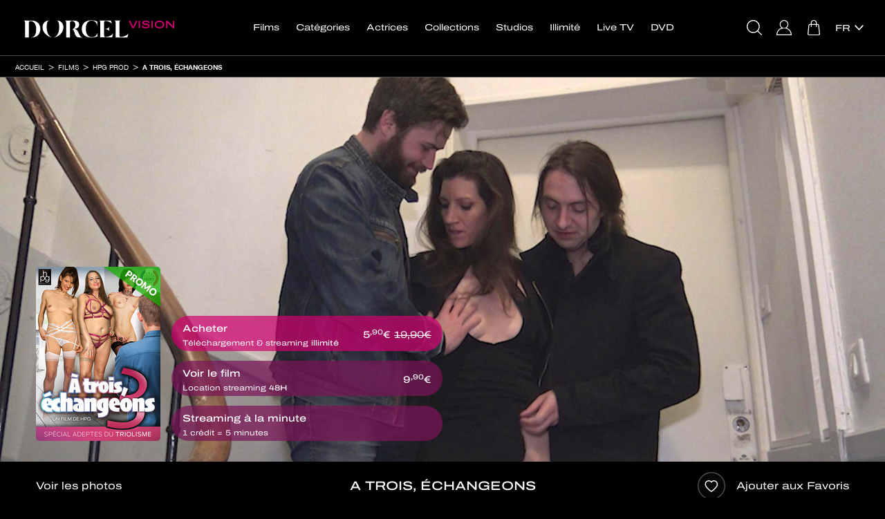

--- FILE ---
content_type: text/html; charset=UTF-8
request_url: https://www.dorcelvision.com/fr/films/hpg-prod/a-trois-echangeons
body_size: 15305
content:
<!DOCTYPE html>
<html lang="fr">
	<head>
		<meta http-equiv="Content-Type" content="text/html; charset=utf-8" />
		<meta name="viewport" content="width=device-width, initial-scale=1"/>
		        <title>A trois, échangeons - HPG Prod - streaming / vod ou téléchargement - Dorcel Vision </title>
		<meta name="description" content="A trois, échangeons en VOD / Streaming et téléchargement sur Dorcel Vision"/>
		<link rel="stylesheet" type="text/css" href="/resources/frontend-black-v44/1767784022.css"/>
		<link rel="preload" href="/resources/helvetica-neue-regular/1714132346.woff2" as="font" type="font/woff2" crossorigin/>
		<link rel="preload" href="/resources/helvetica-neue-bold/1714132346.woff2" as="font" type="font/woff2" crossorigin/>
					<link rel="preload" href="/resources/archivo-expanded-regular/1714132346.woff2" as="font" type="font/woff2" crossorigin/>
			<link rel="preload" href="/resources/archivo-expanded-medium/1714132346.woff2" as="font" type="font/woff2" crossorigin/>
		        
	
		

					
	<meta name="twitter:card" content="summary"/>
	<meta name="twitter:site" content="@dorcel"/>
	<meta name="twitter:title" content="A trois, échangeons"/>
	<meta name="twitter:description" content="Un trio c'est trois fois plus de plaisir. Trois sexes qui se frottent et se mélangent, c'est le fantasme ultime ! Et si en plus ça vous excite, alors là c'est le nirvana !"/>
	<meta name="twitter:image" content="https://www.dorcelvision.com/images/slideshow23/02.jpg"/>
	<meta name="twitter:url" content="https://www.dorcelvision.com/fr/films/hpg-prod/a-trois-echangeons"/>

	<meta property="og:title" content="A trois, échangeons"/>
	<meta property="og:description" content="Un trio c'est trois fois plus de plaisir. Trois sexes qui se frottent et se mélangent, c'est le fantasme ultime ! Et si en plus ça vous excite, alors là c'est le nirvana !"/>
	<meta property="og:url" content="https://www.dorcelvision.com/fr/films/hpg-prod/a-trois-echangeons"/>
	<meta property="og:type" content="website">
	<meta property="og:image" content="https://www.dorcelvision.com/images/slideshow23/02.jpg"/>

	<script type="application/ld+json">
		{
		"@context": "http://schema.org/",
		"@type": "Movie",
		"url":  "https://www.dorcelvision.com/fr/films/hpg-prod/a-trois-echangeons",
		"name": "A trois, échangeons",
		"image":  "https://www.dorcelvision.com/images/slideshow23/02.jpg",
		"description":  "Un trio c'est trois fois plus de plaisir. Trois sexes qui se frottent et se mélangent, c'est le fantasme ultime ! Et si en plus ça vous excite, alors là c'est le nirvana !",
					"datecreated":  "2023",
							"duration" : "109",
							"actors": ["Crystal Cherry","Mila","Lucas","HPG"],
									"aggregateRating":
			{
			"@type": "AggregateRating",
			"ratingValue": "4",
			"ratingCount": "5"
			},
				"offers":
		{
		"@type": "Offer",
		"priceCurrency": "EUR",
		"price": "9.9"
		}
		}
	</script>

		<link rel="apple-touch-icon" sizes="120x120" href="/resources/apple-touch-icon/1639389488.png"/>
		<link rel="icon" type="image/png" href="/resources/favicon-32x32/1638280600.png" sizes="32x32"/>
		<link rel="icon" type="image/png" href="/resources/favicon-16x16/1638280600.png" sizes="16x16"/>
		<link rel="manifest" href="/resources/manifest/1714132346.json"/>
		<meta name="msapplication-TileColor" content="#9f00a7"/>
		<meta name="theme-color" content="#ffffff"/>
														<link rel="canonical" href="https://www.dorcelvision.com/fr/films/hpg-prod/a-trois-echangeons"/>
								<link rel="alternate" href="https://www.dorcelvision.com/fr/films/hpg-prod/a-trois-echangeons" hreflang="fr"/>
											<link rel="alternate" href="https://www.dorcelvision.com/en/movies/hpg-prod/on-the-count-of-three-let-s-swap" hreflang="en"/>
											<link rel="alternate" href="https://www.dorcelvision.com/de/filme/hpg-prod/bei-drei-tauschen-wir" hreflang="de"/>
							<script>
			var _language = 'fr', _version = '44', _external = _external || false, _d_ = {c: []};
		</script>
		<script src="https://cdnjs.cloudflare.com/ajax/libs/jquery/3.6.0/jquery.min.js" integrity="sha512-894YE6QWD5I59HgZOGReFYm4dnWc1Qt5NtvYSaNcOP+u1T9qYdvdihz0PPSiiqn/+/3e7Jo4EaG7TubfWGUrMQ==" crossorigin="anonymous"></script>
		<script>
			/* jshint ignore:start */
			window.jQuery || document.write('<script src="/resources/jquery/1714132346.js"><' + '/script>');
			/* jshint ignore:end */
		</script>
		<script src="/resources/frontend/1768319865.js"></script>
			<script>
		window.dataLayer = [];
		_d_.c.push(function (group)
		{
			if (group === 'technical')
			{
				window.dataLayer.push({'gtm.start': new Date().getTime(), event: 'gtm.js'});
				window.dataLayer.push({page_site: 'dorcel_vision'});
				window.dataLayer.push({page_environment: 'production'});
				/* global addAsync */
				addAsync('//www.googletagmanager.com/gtm.js?id=GTM-MV2TKRR', {once: true});
			}
		});
	</script>
	<script>
		_d_.c.push(function (group)
		{
			if (group === 'audience')
			{
				(function (w, d, t, r, u)
				{
					var f, n, i;
					w[u] = w[u] || [];
					f = function ()
					{
						var o = {ti: "5772553"};
						o.q = w[u];
						/* global UET */
						if ((typeof UET) !== 'undefined')
						{
							w[u] = new UET(o);
							w[u].push("pageLoad");
						}
					};
					n = d.createElement(t);
					n.src = r;
					n.async = 1;
					n.onload = n.onreadystatechange = function ()
					{
						var s = this.readyState || false;
						if (!s || s === "loaded" || s === "complete")
						{
							f();
							n.onload = n.onreadystatechange = null;
						}
					};
					i = d.getElementsByTagName(t)[0];
					i.parentNode.insertBefore(n, i);
				})(window, document, "script", "//bat.bing.com/bat.js", "uetq");
			}
		});
	</script>

	</head>
	<body id="movie-view" class="login-v2 lang-fr tvod">
		
			<noscript><iframe src="https://www.googletagmanager.com/ns.html?id=GTM-MV2TKRR" height="0" width="0" style="display:none;visibility:hidden"></iframe></noscript>
	

				<script>/* JS_IGNORE */
!function(){window._d_=window._d_||{},window._d_.c=window._d_.c||[];var o,i=document,t=i.location,e=(t.pathname+"/"+(navigator&&navigator.language||"").replace(/(,|-)/g,"/")+"/").match(/\/([a-z]{2})(\/|$)/),a=e&&e[1]||"en",r=i.createElement("iframe"),n={position:"fixed",backgroundColor:"#000",top:0,left:0,right:0,bottom:0,width:"100%",height:"100%",zIndex:1e4,border:0},s=i.getElementsByTagName("html")[0],c=i.body,d=40,l=window._d_,p=l._s||"https://ga.dorcel.com/disclaimer",u=0;for(l.active=!0,l.e=!0,l.L=0,l.f=[],l.F=[],l.G=[],l.o=!1,l.sT=((t.search+t.hash).match(/(sign_token|signToken|signedToken)=([0-9a-f]+)/)||["","",""])[2],l.gToG={t:"technical",a:"audience",c:"communication",e:"experience",m:"marketing",s:"social",_o:"opened",_sc:"shownclosed",_hc:"hiddenclosed",_c:"closed",_m:"majority"},l.show=function(e){var o;return l.o=!0,l.F.push("_o"),l.C(),l.e=!1,e=e,(o=(o=r.contentWindow||!1)&&o.document||r.contentDocument).open(),o.write(e),o.close(),!0},l.hide=function(e,o,n){l.G=e.split("");for(var t=0;t<l.G.length;t++)l.F.push(l.G[t]);return l.e=!1,l.F.push(l.o?"_sc":"_hc"),l.F.push("_c"),l.C(),o&&((o=new Date).setTime(o.getTime()+31536e6),i.cookie="gen_cookies="+e+";expires="+o.toUTCString()+";path=/;samesite=lax"),l.H(),n||l.k(),!1};u<l.c.length;u++)l.f.push({g:{},f:l.c[u]});function f(){if(!l.e)return!1;l.aS(i,"https://www.account-dorcel.com/embed/js/1.0/isAgeValidationRequired.js?signToken="+encodeURIComponent(l.sT)+"&url="+encodeURIComponent(t.href.replace(/#.*/,"")))}function m(e){var o=-1!==i.cookie.indexOf("gen_disclaimer=1"),n=i.cookie.match(/gen_cookies=([a-z]+)/);o&&-1!==i.cookie.indexOf("gen_major=1")&&(l.F.push("_m"),l.C()),!e&&n&&n[1]&&o?l.hide(n[1]):(l.S(),l.aS(i,p+"?v=3&l="+a+"&d="+t.hostname,{onerror:f}),setTimeout(f,1e4))}l.C=function(){for(var e,o,n,t=0;t<l.F.length;t++)for(e=l.F[t],o=l.gToG[e]||"",n=0;n<l.f.length;n++)o&&!l.f[n].g[e]&&(l.f[n].g[e]=!0,l.f[n].f(o))},l.aS=function(e,o,n){var t,i=e.createElement("script"),e=e.getElementsByTagName("head")[0]||e.getElementsByTagName("script")[0];for(t in n)i[t]=n[t];i.type="text/javascript",i.src=o,i.async=!0,e.parentNode.insertBefore(i,e)},l.S=function(){l.sS("i",n),r.parentNode||c.appendChild(r),l.sS("i",{display:"block"}),l.sS("b",{maxHeight:"100%",overflow:"hidden"}),l.sS("h",{maxHeight:"100%",overflow:"hidden"}),l.active=!0},l.H=function(){r.parentNode&&(l.sS("i",{display:"none"}),l.sS("b",{maxHeight:"none",overflow:"visible"}),l.sS("h",{maxHeight:"none",overflow:"visible"})),l.active=!1},l.k=function(){var e=new Date;e.setMinutes(e.getMinutes()+1),o&&clearTimeout(o),i.cookie="gen_disclaimer=1;expires="+e.toUTCString()+";path=/;samesite=lax",0<d--&&(o=setTimeout(l.k,3e4))},l.M=function(e){if(!e)return t.href="https://www.account-dorcel.com/age-validation?campaign=dorcel_us_legal&reason=hard&tp=dark&lang="+a+"&url="+encodeURIComponent(t.href.replace(/#.*/,"")),!1;l.show('<ht'+'ml><head><style>*{font-family:helvetica,arial,sans-serif;margin:0;padding:0;color:#fff}body{text-align:center}body>div{position:relative;width:100%;height:100%}body>div>div{position:absolute;padding:0 10px;top:40%;left:0;right:0}div.big{font-size:20px;font-weight:700}a{display:inline-block;margin:10px;padding:10px;text-decoration:none}a.button{background-color:#bf0067;border-radius:10px}</style></head><bo'+'dy><div><div><div class="big">'+("fr"===a?"INTERDIT AUX MOINS DE 18 ANS":"PROHIBITED UNDER 18 YEARS OLD")+"</div><p>"+("fr"===a?"Ce site est réservé à un public majeur et averti, il propose un contenu à caractère pornographique à des personnes âgées de plus de 18 ans.<br/>Ce service propose un contenu pornographique susceptible de nuire à l'épanouissement physique, mental ou moral des mineurs.<br/>Le fait par tout adulte de proposer ou d'imposer, à un mineur, à des fins immorales, de voir ou d'entendre, un programme de catégorie V disponible au sein d'un site pour « adulte » est passible d'une peine de 3 ans d'emprisonnement et de 75 000 euros d'amende.":'This site is reserved for an adult and informed public, it offers content of a pornographic nature to people over 18 years of age.<br/>This service offers pornographic content likely to harm the physical, mental or moral development of minors.<br/>The fact by any adult to propose or impose on a minor, for immoral purposes, to see or hear, a category V programme available on a "adult" website is punishable by 3 years imprisonment and a fine of 75,000 euros.')+'</p><a href="#" onclick="return top._d_.hide(\'tacems\',!0);" class="button">'+("fr"===a?"ENTRER et accepter tous les cookies":"ENTER and accept all cookies")+'</a><br/><a href="#" onclick="return top._d_.hide(\'ta\',!0);">'+("fr"===a?"ENTRER et refuser tous les cookies":"ENTER and refuse all cookies")+'</a><a href="https://www.google.fr/" target="_top">'+("fr"===a?"Sortir":"Leave")+"</a></div></div></bo"+"dy></ht"+"ml>")},l.set=function(){return l.L||(l.L=1,m(l.e=!0)),!1},l.sS=function(e,o){var n,t={i:r,h:s,b:c};if(t[e])for(n in o)t[e].style[n]=o[n]},l.c={push:function(e){l.f.push({g:{},f:e}),l.C()}},l.C(),m()}();
_d_.c.push(function(group){if(group==='closed')_vsnr.callbacks.call('disclaimer')});
</script>


		<nav id="navbar-top" class="navbar navbar-default">
	<div class="container-fluid">
		<div id="banner-box" class="row tube">
			<div class="container-fluid">
				<a class="floating ultrasoft" onclick="return _vsnr.location.disableHappy('banner-box');">&times;</a>
				<a class="wide ultrasoft" href="#"><span class="text"></span></a>
			</div>
		</div>
		<div id="cart-banner" class="row">
			<div class="col-xs-12">
				<div class="col-xs-6">✓ Ajouté au panier</div>
				<div class="col-xs-6 text-right"><span class="obf" data-h="L2ZyL2NhcnQ=">Voir mon panier</span></div>
			</div>
		</div>
		<div style="display:none"><form id="hidden-login-form" action="/fr/loginAjax" method="post" onsubmit="return false;" class="hidden"><input type="hidden" name="token" id="hidden-login-token"/></form></div>
		<div class="navbar-header">
			<ul class="navbar-right tube">
				<li class="button search-button"><a href="#" onclick="return _popovers.search();"><span></span></a></li>
				<li class="user button favorites-button"><span class="obf" data-h="L2ZyL2FjY291bnQvZm1vdmllcw=="><span></span></span></li>
				<li class="user button notifications-button"><a href="#" onclick="return _notifications.get();"><span><span></span></span></a></li>
				<li class="button account-button">
					<span class="obf" data-h="L2ZyL2FjY291bnQv" data-c="user ultrasoft"><span></span></span><a class="anonymous ultrasoft" href="#" onclick="$('#login-open').click();
							return false;"><span></span></a>
				</li>
									<li class="button cart-button"><span class="obf" data-h="L2ZyL2NhcnQ="><span><span></span></span></span></li>
								</ul>
			<button type="button" data-target="#navbarCollapse" data-toggle="collapse" class="navbar-toggle">
				<span class="sr-only"></span>
				<span class="icon-bar"></span>
				<span class="icon-bar"></span>
				<span class="icon-bar"></span>
			</button>
			<a href="/fr/" class="navbar-brand ultrasoft"><img src="/resources/logo-v4/1694506856.svg" alt="Dorcel Vision" class="logo"/></a>
		</div>
		<div id="xs-search">
			<div class="top-padded">
				<form action="/fr/recherche" id="form-xs-search" method="get" onsubmit="if (!$('#colorbox #menu-xs-search').val())
						{
							document.location.href = '/fr/films/';
							return false;
						}">
					<div class="submit text-center">
						<a href="#" onclick="$(this).closest('form').submit();
								return false;" class="btn btn-2 btn-primary btn-simple-wide btn-center">
							<span class="action">OK</span>
						</a>
					</div>
					<div class="search">
						<input type="hidden" name="type" value="4" />						<input type="text" id="menu-xs-search" name="keyword" placeholder="Je recherche un film, une actrice..." onblur="event.stopImmediatePropagation();" />					</div>
				</form>
			</div>
		</div>
		<div id="navbarCollapse" class="collapse navbar-collapse">
			<ul id="navbar-login" class="nav navbar-nav navbar-right hidden-xs hidden-sm">
				<li class="hidden-xs hidden-sm tube button search-button"><a href="#" onclick="return _menu.toggle();"><span></span></a></li>
				<li class="hidden-xs hidden-sm tube user-xs-block button favorites-button"><span class="obf" data-h="L2ZyL2FjY291bnQvZm1vdmllcw=="><span></span></span></li>
				<li class="hidden-xs hidden-sm tube user-xs-block button notifications-button"><a href="#" onclick="return _notifications.get();"><span><span></span></span></a></li>
													<li class="hidden">
						<a href="#" id="register-open" class="hidden"></a>
					</li>
								<li class="button account-button"><span class="obf" data-h="L2ZyL2FjY291bnQv" data-c="user ultrasoft"><span></span></span><a id="login-open" class="anonymous ultrasoft" href="#"><span></span></a></li>
												<li class="button cart-button"><span class="obf" data-h="L2ZyL2NhcnQ="><span><span></span></span></span></li>
									<li id="languages-parent" class="visible-lg visible-vl visible-xl">
					<div class="languages-dropdown languages-text">
	<div>
														<a href="https://www.dorcelvision.com/fr/films/hpg-prod/a-trois-echangeons" onclick="$(this).parent().parent().toggleClass('opened');
							return false;" class="ultrasoft"><span>fr</span><br/></a>
												<div class="other">
																																																						<a href="https://www.dorcelvision.com/en/movies/hpg-prod/on-the-count-of-three-let-s-swap"  class="ultrasoft"><span>en</span><br/></a>
																								<a href="https://www.dorcelvision.com/de/filme/hpg-prod/bei-drei-tauschen-wir"  class="ultrasoft"><span>de</span><br/></a>
																				</div>
	</div>
</div>

				</li>
			</ul>

			<ul id="navbar-menu" class="nav navbar-nav">
				<li class="visible-xs visible-sm"><div class="clearfix"><div class="col-xs-6 col-xs-offset-3 col-sm-4 col-sm-offset-4"><a class="btn btn-2 btn-primary btn-simple-wide btn-center" href="#" onclick="return _popovers.search();"><span class="action">Recherche</span></a></div></div></li>
				<li id="navbar-movies" class="tube"><a href="/fr/films/">Films</a></li>
										<li id="navbar-movies-by-views" class="visible-xs visible-sm tube"><span class="obf" data-h="L2ZyL2ZpbG1zL3RvcC1kZXMtdmVudGVz">Top des ventes</span></li>
												<li id="navbar-promotions" class="visible-xs visible-sm tube"><span class="obf" data-h="L2ZyL2ZpbG1zL3Byb21vdGlvbnM=">Promotions</span></li>
																											<li id="navbar-theme-preview" class="visible-xs visible-sm tube"><span class="obf" data-h="L2ZyL2NhdGVnb3JpZXMvcHJvY2hhaW5lbWVudA==">Prochainement</span></li>
									<li id="navbar-themes" class="tube"><a href="/fr/categories/">Catégories</a></li>
				<li id="navbar-actors" class="tube"><a href="/fr/actrices-x/">Actrices</a></li>
				<li id="navbar-series" class="tube"><a href="/fr/series/">Collections</a></li>
				<li id="navbar-studios" class="tube"><a href="/fr/studios">Studios</a></li>
																						<li id="navbar-external-link" class="tube"><span class="obf" data-h="aHR0cHM6Ly93d3cueGlsbGltaXRlLmNvbS9mci8=" data-t="_blank">Illimité</span></li>
											<li id="navbar-my-videos" class="visible-xs visible-sm user-xs-block tube"><span class="obf" data-h="L2ZyL2FjY291bnQvZG93bmxvYWQ=">Mes vidéos</span></li>
																<li id="navbar-tv" class="tube"><a href="/fr/dorceltv">Live TV</a></li>
																						<li id="navbar-dvd" class="tube"><span class="obf" data-h="aHR0cHM6Ly93d3cuZG9yY2Vsc3RvcmUuY29tL2ZyL2R2ZC5odG1sP3V0bV9jYW1wYWlnbj1tZWRpYWR2ZCZhbXA7dXRtX21lZGl1bT1yZWZlcnJhbF8mYW1wO3V0bV9zb3VyY2U9ZG9yY2VsdmlzaW9uJmFtcDt1dG1fY29udGVudD10ZXh0" data-t="_blank">DVD</span></li>
															<li class="visible-xs visible-sm tube languages">
					Changer de langue :
											<a href="https://www.dorcelvision.com/fr/films/hpg-prod/a-trois-echangeons" class="ultrasoft">fr</a>
											<a href="https://www.dorcelvision.com/en/movies/hpg-prod/on-the-count-of-three-let-s-swap" class="ultrasoft">en</a>
											<a href="https://www.dorcelvision.com/de/filme/hpg-prod/bei-drei-tauschen-wir" class="ultrasoft">de</a>
									</li>
			</ul>
		</div>
	</div>
</nav>
<div id="navbar-spacer">
	
	<div class="visible-xs collapse" id="detect-visible-xs"></div>
	<div class="visible-sm collapse" id="detect-visible-sm"></div>
	<div class="visible-lg collapse" id="detect-visible-lg"></div>
	<div class="visible-vl collapse" id="detect-visible-vl"></div>
	<div class="visible-xl collapse" id="detect-visible-xl"></div>
</div>
<div id="suggestions-form" class="hidden-xs">
	<form action="/fr/recherche" method="get" onsubmit="if (!$('#menu-search').val())
			{
				document.location.href = '/fr/films/';
				return false;
			}">
		<div class="right">
			<a href="#" onclick="$(this).closest('form').submit();
					return false;" class="btn btn-2 btn-primary btn-simple btn-center">
				<span class="action">OK</span>
			</a>
		</div>
		<div class="left">
			<input type="hidden" name="type" value="4" />			<input type="text" id="menu-search" name="keyword" placeholder="Tapez ici vos mots-clés pour rechercher votre film, actrice ou studio préféré..." />		</div>
	</form>
</div>

					<div id="breadcrumb" class="tube">
	<ul class="breadcrumb container-fluid">
		<li>
			<a href="/fr/">Accueil</a>
		</li>
															<li>
				<a href="/fr/films/">Films</a>
			</li>
							<li>
					<a href="/fr/films/hpg-prod/">HPG Prod</a>
				</li>
				<li>
					<a href="/fr/films/hpg-prod/a-trois-echangeons">A trois, échangeons</a>
				</li>
																		</ul>
</div>
		
		
	<div class="container-fluid">
		<div class="row">
			<!-- 62062 -->
			<div id="player-container">
				<div id="covers-container">
					<div class="container">
						<div>
														<div id="absolute-covers">
								<div class="covers col-sm-3 col-md-2">
									<div class="row">
										<div class="to-bottom">
											<a href="/images/slideshow57/1287532.jpg" class="cover"><span class="slashbanner"><img src="/resources/slash-promotion-fr/1492614969.png" alt=""/></span><img src="/images/coverxs1200/07.jpg" data-src="/images/coverxs1200/1287532.jpg" data-lazy="1" width="688" height="963" alt="" class="lazy responsive visible-xs-inline"/><img src="/images/coversm0300/07.jpg" data-src="/images/coversm0300/1287532.jpg" data-lazy="1" width="170" height="238" alt="" class="lazy visible-sm-inline"/><noscript><img src="/images/covermd0200/1287532.jpg" alt=""/></noscript><img src="/images/covermd0200/07.jpg" data-src="/images/covermd0200/1287532.jpg" data-lazy="1" width="148" height="207" alt="" class="lazy visible-md-inline"/><img src="/images/coverlg0200/07.jpg" data-src="/images/coverlg0200/1287532.jpg" data-lazy="1" width="180" height="252" alt="" class="lazy visible-lg-inline"/><img src="/images/covervl0200/07.jpg" data-src="/images/covervl0200/1287532.jpg" data-lazy="1" width="216" height="302" alt="" class="lazy visible-vl-inline"/><img src="/images/coverxl0200/07.jpg" data-src="/images/coverxl0200/1287532.jpg" data-lazy="1" width="248" height="347" alt="" class="lazy visible-xl-inline"/></a>																						</div>
									</div>
								</div>
								<div class="purchase-buttons hidden-xs col-sm-6 col-md-5 col-lg-4 col-vl-3" id="links-for-purchase-md">
									<div class="to-bottom hidden">
																						<a class="btn btn-2 btn-primary clearfix btn-download btn-wide-inside btn-large btn-translucid"  id="button-for-download" data-added="download-62062" href="#" onclick="return launchPlayer({id:62062, type:'download', free: false});">							<span class="action" data-alternative="Télécharger" data-added="✓ Ajouté">									Acheter							</span>																							<span class="prices price-for-download with-promotion">				<span class="promotion-price currency-fix" data-sup="1" data-prices="5.9|5.9|5.9"></span>									<span class="default-price currency-fix" data-prices="19.9|19.9|19.9"></span>							</span>							<span class="sub" data-alternative="Téléchargement &amp; streaming <strong>illimité</strong>">Téléchargement &amp; streaming <strong>illimité</strong></span>			</a>																									<a class="btn btn-2 btn-primary clearfix btn-streaming btn-wide-inside btn-large btn-translucid"  id="button-for-streaming" data-added="streaming-62062" href="#" onclick="return launchPlayer({id:62062, type:'streaming', free: false});">							<span class="action" data-alternative="Voir" data-added="✓ Ajouté">									Voir le film							</span>																<span class="prices price-for-streaming ">				<span class="current-price currency-fix" data-sup="1" data-prices="9.9|9.9|9.9"></span>							</span>							<span class="sub" data-alternative="">Location streaming <strong>48H</strong></span>			</a>																								<a class="btn btn-2 btn-primary clearfix btn-minute btn-wide-inside btn-large btn-translucid"  id="button-for-minute" data-added="minute-62062" href="#" onclick="return launchPlayer({id:62062, type:'minute', free: false});">							<span class="action">									Streaming à la minute							</span>									<span class="sub">1 crédit = 5 minutes</span>			</a>																				</div>
								</div>
							</div>
						</div>
					</div>
				</div>

				<div id="movie-player-wrapper" class="hidden-xs">
					<div class="hidden text-center" id="minute-error">
						<div>
							<h2>Streaming à la minute</h2>
							<div class="error-credits">
								<p>
									Pour continuer à regarder votre film, veuillez recharger votre compte<br/><br/>
									<a href="#" onclick="return _movie.redirect(parseInt(62062));" class="btn btn-primary btn-2 btn-simple btn-center"><span class="action">Valider</span></a>
								</p>
							</div>
							<div class="error-debit"><p>Un problème est survenu lors du débit de votre compte. Veuillez patienter quelques instants jusqu'à la disparition de ce message.</p></div>
						</div>
					</div>
					<div id="movie-player" class="movie-player">
						
						<img src="/images/bannerfullsm1200/07.jpg" data-src="/images/bannerfullsm1200/1285383.jpg" data-lazy="1" width="1000" height="434" alt="" class="lazy visible-sm-inline"/><noscript><img src="/images/bannerfullmd1200/1285383.jpg" alt=""/></noscript><img src="/images/bannerfullmd1200/07.jpg" data-src="/images/bannerfullmd1200/1285383.jpg" data-lazy="1" width="1200" height="521" alt="" class="lazy visible-md-inline"/><img src="/images/bannerfulllg1200/07.jpg" data-src="/images/bannerfulllg1200/1285383.jpg" data-lazy="1" width="1400" height="608" alt="" class="lazy visible-lg-inline"/><img src="/images/bannerfullvl1200/07.jpg" data-src="/images/bannerfullvl1200/1285383.jpg" data-lazy="1" width="1600" height="694" alt="" class="lazy visible-vl-inline"/><img src="/images/bannerfullxl1200/07.jpg" data-src="/images/bannerfullxl1200/1285383.jpg" data-lazy="1" width="2000" height="868" alt="" class="lazy visible-xl-inline"/>					</div>
					<div id="minutes-countdown"><span id="left-seconds">Mes minutes restantes : <span></span></span> <a href="#" onclick="return _movie.redirect(parseInt(62062), 1, 'buy');" class="btn btn-2 btn-small btn-simple btn-transparent btn-outlined"><span class="action">+ de minutes</span></a></div>
				</div>
				<div id="movie-after" class="movie-player">
					<img src="/images/bannerfullsm1200/07.jpg" data-src="/images/bannerfullsm1200/1285383.jpg" data-lazy="1" width="1000" height="434" alt="" class="lazy visible-sm-inline"/><noscript><img src="/images/bannerfullmd1200/1285383.jpg" alt=""/></noscript><img src="/images/bannerfullmd1200/07.jpg" data-src="/images/bannerfullmd1200/1285383.jpg" data-lazy="1" width="1200" height="521" alt="" class="lazy visible-md-inline"/><img src="/images/bannerfulllg1200/07.jpg" data-src="/images/bannerfulllg1200/1285383.jpg" data-lazy="1" width="1400" height="608" alt="" class="lazy visible-lg-inline"/><img src="/images/bannerfullvl1200/07.jpg" data-src="/images/bannerfullvl1200/1285383.jpg" data-lazy="1" width="1600" height="694" alt="" class="lazy visible-vl-inline"/><img src="/images/bannerfullxl1200/07.jpg" data-src="/images/bannerfullxl1200/1285383.jpg" data-lazy="1" width="2000" height="868" alt="" class="lazy visible-xl-inline"/>				</div>
			</div>
		</div>
	</div>

	<div class="container-fluid bordered">
		<div class="container">
			<div class="row tools">
				<div class="hidden-xs col-sm-3">
					<div class="row">
													<a class="play-screenshots with-text" href="#" onclick="return launchScreenshots();">Voir les photos</a>
											</div>
				</div>
				<div class="col-xs-12 col-sm-6 text-center">
					<div class="row">
						<h1>A trois, échangeons</h1>
					</div>
				</div>
				<div class="visible-xs col-xs-6">
					<div class="row">
													<a class="play-screenshots with-text" href="#" onclick="return launchScreenshots();">Voir les photos</a>
											</div>
				</div>
				<div class="col-xs-6 col-sm-3 text-right">
					<div class="row">
						<div class="favorite">
							<a href="#" onclick="return _ratings.rate(this, updateMovieInfo);" data-movie="62062" data-type="favorite" class="with-text"><span class="add">Ajouter aux Favoris</span><span class="remove">Retirer des Favoris</span></a>
						</div>
					</div>
				</div>
			</div>
		</div>
	</div>

	<div class="container">
		<div class="visible-xs xs-buttons text-center" id="links-for-purchase-xs">
			<div class="hidden">
										<a class="btn btn-2 btn-primary clearfix btn-download btn-wide-inside btn-large"  data-added="download-62062" href="#" onclick="return launchPlayer({id:62062, type:'download', free: false});">							<span class="action" data-alternative="Télécharger" data-added="✓ Ajouté">									Acheter							</span>																							<span class="prices price-for-download with-promotion">				<span class="promotion-price currency-fix" data-sup="1" data-prices="5.9|5.9|5.9"></span>									<span class="default-price currency-fix" data-prices="19.9|19.9|19.9"></span>							</span>							<span class="sub" data-alternative="Téléchargement &amp; streaming <strong>illimité</strong>">Téléchargement &amp; streaming <strong>illimité</strong></span>			</a>													<a class="btn btn-2 btn-primary clearfix btn-streaming btn-wide-inside btn-large"  data-added="streaming-62062" href="#" onclick="return launchPlayer({id:62062, type:'streaming', free: false});">							<span class="action" data-alternative="Voir" data-added="✓ Ajouté">									Voir le film							</span>																<span class="prices price-for-streaming ">				<span class="current-price currency-fix" data-sup="1" data-prices="9.9|9.9|9.9"></span>							</span>							<span class="sub" data-alternative="">Location streaming <strong>48H</strong></span>			</a>												<a class="btn btn-2 btn-primary clearfix btn-minute btn-wide-inside btn-large"  data-added="minute-62062" href="#" onclick="return launchPlayer({id:62062, type:'minute', free: false});">							<span class="action">									Streaming à la minute							</span>									<span class="sub">1 crédit = 5 minutes</span>			</a>								</div>
		</div>
	</div>

	
			<div class="container-fluid">
			<div class="with-double-margin">
				<div class="photos">
					<div class="container">
						<div class="row heading">Photos</div>
					</div>
					<div class="movies-slider">
						<div class="row slider slider-8px" data-slider="touch outside container">
							<div class="slider-container">
								<div class="slider-part screenshots">
																			<div class="inner-slider slider-xs clearfix">
																							<div class="slides">
																											<div class="col-xs-6">
															<a href="/images/slideshow1200/1285386.jpg"><img src="/images/screenshot8xs0600/07.jpg" data-src="/images/screenshot8xs0600/1285386.jpg" data-lazy="1" width="336" height="224" alt="" class="lazy responsive visible-xs-inline"/> </a>														</div>
																											<div class="col-xs-6">
															<a href="/images/slideshow1200/1285389.jpg"><img src="/images/screenshot8xs0600/07.jpg" data-src="/images/screenshot8xs0600/1285389.jpg" data-lazy="1" width="336" height="224" alt="" class="lazy responsive visible-xs-inline"/> </a>														</div>
																									</div>
																							<div class="slides">
																											<div class="col-xs-6">
															<a href="/images/slideshow1200/1285392.jpg"><img src="/images/screenshot8xs0600/07.jpg" data-src="/images/screenshot8xs0600/1285392.jpg" data-lazy="2" width="336" height="224" alt="" class="lazy responsive visible-xs-inline"/> </a>														</div>
																											<div class="col-xs-6">
															<a href="/images/slideshow1200/1285395.jpg"><img src="/images/screenshot8xs0600/07.jpg" data-src="/images/screenshot8xs0600/1285395.jpg" data-lazy="2" width="336" height="224" alt="" class="lazy responsive visible-xs-inline"/> </a>														</div>
																									</div>
																							<div class="slides">
																											<div class="col-xs-6">
															<a href="/images/slideshow1200/1285398.jpg"><img src="/images/screenshot8xs0600/07.jpg" data-src="/images/screenshot8xs0600/1285398.jpg" data-lazy="3" width="336" height="224" alt="" class="lazy responsive visible-xs-inline"/> </a>														</div>
																											<div class="col-xs-6">
															<a href="/images/slideshow1200/1285401.jpg"><img src="/images/screenshot8xs0600/07.jpg" data-src="/images/screenshot8xs0600/1285401.jpg" data-lazy="3" width="336" height="224" alt="" class="lazy responsive visible-xs-inline"/> </a>														</div>
																									</div>
																							<div class="slides">
																											<div class="col-xs-6">
															<a data-hard-href="/images/slideshow1200-CHECKSUM/1285404.jpg" href="/images/slideshow1200blur22/1285404.jpg" onclick="_movie&&_movie.setRecall(this);return _vsnr.isHard(this);" class="fix-hard"><img src="/images/screenshot8xs0600/07.jpg" data-hard-src="/images/screenshot8xs0600-CHECKSUM/1285404.jpg" data-src="/images/screenshot8xs0600blur07/1285404.jpg" data-lazy="4" width="336" height="224" alt="" class="lazy responsive visible-xs-inline"/> </a>														</div>
																											<div class="col-xs-6">
															<a data-hard-href="/images/slideshow1200-CHECKSUM/1285407.jpg" href="/images/slideshow1200blur22/1285407.jpg" onclick="_movie&&_movie.setRecall(this);return _vsnr.isHard(this);" class="fix-hard"><img src="/images/screenshot8xs0600/07.jpg" data-hard-src="/images/screenshot8xs0600-CHECKSUM/1285407.jpg" data-src="/images/screenshot8xs0600blur07/1285407.jpg" data-lazy="4" width="336" height="224" alt="" class="lazy responsive visible-xs-inline"/> </a>														</div>
																									</div>
																							<div class="slides">
																											<div class="col-xs-6">
															<a data-hard-href="/images/slideshow1200-CHECKSUM/1285410.jpg" href="/images/slideshow1200blur22/1285410.jpg" onclick="_movie&&_movie.setRecall(this);return _vsnr.isHard(this);" class="fix-hard"><img src="/images/screenshot8xs0600/07.jpg" data-hard-src="/images/screenshot8xs0600-CHECKSUM/1285410.jpg" data-src="/images/screenshot8xs0600blur07/1285410.jpg" data-lazy="5" width="336" height="224" alt="" class="lazy responsive visible-xs-inline"/> </a>														</div>
																											<div class="col-xs-6">
															<a data-hard-href="/images/slideshow1200-CHECKSUM/1285413.jpg" href="/images/slideshow1200blur22/1285413.jpg" onclick="_movie&&_movie.setRecall(this);return _vsnr.isHard(this);" class="fix-hard"><img src="/images/screenshot8xs0600/07.jpg" data-hard-src="/images/screenshot8xs0600-CHECKSUM/1285413.jpg" data-src="/images/screenshot8xs0600blur07/1285413.jpg" data-lazy="5" width="336" height="224" alt="" class="lazy responsive visible-xs-inline"/> </a>														</div>
																									</div>
																							<div class="slides">
																											<div class="col-xs-6">
															<a data-hard-href="/images/slideshow1200-CHECKSUM/1285416.jpg" href="/images/slideshow1200blur22/1285416.jpg" onclick="_movie&&_movie.setRecall(this);return _vsnr.isHard(this);" class="fix-hard"><img src="/images/screenshot8xs0600/07.jpg" data-hard-src="/images/screenshot8xs0600-CHECKSUM/1285416.jpg" data-src="/images/screenshot8xs0600blur07/1285416.jpg" data-lazy="6" width="336" height="224" alt="" class="lazy responsive visible-xs-inline"/> </a>														</div>
																											<div class="col-xs-6">
															<a data-hard-href="/images/slideshow1200-CHECKSUM/1285419.jpg" href="/images/slideshow1200blur22/1285419.jpg" onclick="_movie&&_movie.setRecall(this);return _vsnr.isHard(this);" class="fix-hard"><img src="/images/screenshot8xs0600/07.jpg" data-hard-src="/images/screenshot8xs0600-CHECKSUM/1285419.jpg" data-src="/images/screenshot8xs0600blur07/1285419.jpg" data-lazy="6" width="336" height="224" alt="" class="lazy responsive visible-xs-inline"/> </a>														</div>
																									</div>
																					</div>
																			<div class="inner-slider slider-sm clearfix">
																							<div class="slides">
																											<div class="col-xs-6">
															<a href="/images/slideshow1200/1285386.jpg"><img src="/images/screenshot8sm0600/07.jpg" data-src="/images/screenshot8sm0600/1285386.jpg" data-lazy="1" width="364" height="243" alt="" class="lazy visible-sm-inline"/> </a>														</div>
																											<div class="col-xs-6">
															<a href="/images/slideshow1200/1285389.jpg"><img src="/images/screenshot8sm0600/07.jpg" data-src="/images/screenshot8sm0600/1285389.jpg" data-lazy="1" width="364" height="243" alt="" class="lazy visible-sm-inline"/> </a>														</div>
																									</div>
																							<div class="slides">
																											<div class="col-xs-6">
															<a href="/images/slideshow1200/1285392.jpg"><img src="/images/screenshot8sm0600/07.jpg" data-src="/images/screenshot8sm0600/1285392.jpg" data-lazy="2" width="364" height="243" alt="" class="lazy visible-sm-inline"/> </a>														</div>
																											<div class="col-xs-6">
															<a href="/images/slideshow1200/1285395.jpg"><img src="/images/screenshot8sm0600/07.jpg" data-src="/images/screenshot8sm0600/1285395.jpg" data-lazy="2" width="364" height="243" alt="" class="lazy visible-sm-inline"/> </a>														</div>
																									</div>
																							<div class="slides">
																											<div class="col-xs-6">
															<a href="/images/slideshow1200/1285398.jpg"><img src="/images/screenshot8sm0600/07.jpg" data-src="/images/screenshot8sm0600/1285398.jpg" data-lazy="3" width="364" height="243" alt="" class="lazy visible-sm-inline"/> </a>														</div>
																											<div class="col-xs-6">
															<a href="/images/slideshow1200/1285401.jpg"><img src="/images/screenshot8sm0600/07.jpg" data-src="/images/screenshot8sm0600/1285401.jpg" data-lazy="3" width="364" height="243" alt="" class="lazy visible-sm-inline"/> </a>														</div>
																									</div>
																							<div class="slides">
																											<div class="col-xs-6">
															<a data-hard-href="/images/slideshow1200-CHECKSUM/1285404.jpg" href="/images/slideshow1200blur22/1285404.jpg" onclick="_movie&&_movie.setRecall(this);return _vsnr.isHard(this);" class="fix-hard"><img src="/images/screenshot8sm0600/07.jpg" data-hard-src="/images/screenshot8sm0600-CHECKSUM/1285404.jpg" data-src="/images/screenshot8sm0600blur08/1285404.jpg" data-lazy="4" width="364" height="243" alt="" class="lazy visible-sm-inline"/> </a>														</div>
																											<div class="col-xs-6">
															<a data-hard-href="/images/slideshow1200-CHECKSUM/1285407.jpg" href="/images/slideshow1200blur22/1285407.jpg" onclick="_movie&&_movie.setRecall(this);return _vsnr.isHard(this);" class="fix-hard"><img src="/images/screenshot8sm0600/07.jpg" data-hard-src="/images/screenshot8sm0600-CHECKSUM/1285407.jpg" data-src="/images/screenshot8sm0600blur08/1285407.jpg" data-lazy="4" width="364" height="243" alt="" class="lazy visible-sm-inline"/> </a>														</div>
																									</div>
																							<div class="slides">
																											<div class="col-xs-6">
															<a data-hard-href="/images/slideshow1200-CHECKSUM/1285410.jpg" href="/images/slideshow1200blur22/1285410.jpg" onclick="_movie&&_movie.setRecall(this);return _vsnr.isHard(this);" class="fix-hard"><img src="/images/screenshot8sm0600/07.jpg" data-hard-src="/images/screenshot8sm0600-CHECKSUM/1285410.jpg" data-src="/images/screenshot8sm0600blur08/1285410.jpg" data-lazy="5" width="364" height="243" alt="" class="lazy visible-sm-inline"/> </a>														</div>
																											<div class="col-xs-6">
															<a data-hard-href="/images/slideshow1200-CHECKSUM/1285413.jpg" href="/images/slideshow1200blur22/1285413.jpg" onclick="_movie&&_movie.setRecall(this);return _vsnr.isHard(this);" class="fix-hard"><img src="/images/screenshot8sm0600/07.jpg" data-hard-src="/images/screenshot8sm0600-CHECKSUM/1285413.jpg" data-src="/images/screenshot8sm0600blur08/1285413.jpg" data-lazy="5" width="364" height="243" alt="" class="lazy visible-sm-inline"/> </a>														</div>
																									</div>
																							<div class="slides">
																											<div class="col-xs-6">
															<a data-hard-href="/images/slideshow1200-CHECKSUM/1285416.jpg" href="/images/slideshow1200blur22/1285416.jpg" onclick="_movie&&_movie.setRecall(this);return _vsnr.isHard(this);" class="fix-hard"><img src="/images/screenshot8sm0600/07.jpg" data-hard-src="/images/screenshot8sm0600-CHECKSUM/1285416.jpg" data-src="/images/screenshot8sm0600blur08/1285416.jpg" data-lazy="6" width="364" height="243" alt="" class="lazy visible-sm-inline"/> </a>														</div>
																											<div class="col-xs-6">
															<a data-hard-href="/images/slideshow1200-CHECKSUM/1285419.jpg" href="/images/slideshow1200blur22/1285419.jpg" onclick="_movie&&_movie.setRecall(this);return _vsnr.isHard(this);" class="fix-hard"><img src="/images/screenshot8sm0600/07.jpg" data-hard-src="/images/screenshot8sm0600-CHECKSUM/1285419.jpg" data-src="/images/screenshot8sm0600blur08/1285419.jpg" data-lazy="6" width="364" height="243" alt="" class="lazy visible-sm-inline"/> </a>														</div>
																									</div>
																					</div>
																			<div class="inner-slider slider-md clearfix">
																							<div class="slides">
																											<div class="col-xs-4">
															<a href="/images/slideshow1200/1285386.jpg"><noscript><img src="/images/screenshot8md0400/1285386.jpg" alt=""/></noscript><img src="/images/screenshot8md0400/07.jpg" data-src="/images/screenshot8md0400/1285386.jpg" data-lazy="1" width="320" height="213" alt="" class="lazy visible-md-inline"/> </a>														</div>
																											<div class="col-xs-4">
															<a href="/images/slideshow1200/1285389.jpg"><noscript><img src="/images/screenshot8md0400/1285389.jpg" alt=""/></noscript><img src="/images/screenshot8md0400/07.jpg" data-src="/images/screenshot8md0400/1285389.jpg" data-lazy="1" width="320" height="213" alt="" class="lazy visible-md-inline"/> </a>														</div>
																											<div class="col-xs-4">
															<a href="/images/slideshow1200/1285392.jpg"><noscript><img src="/images/screenshot8md0400/1285392.jpg" alt=""/></noscript><img src="/images/screenshot8md0400/07.jpg" data-src="/images/screenshot8md0400/1285392.jpg" data-lazy="1" width="320" height="213" alt="" class="lazy visible-md-inline"/> </a>														</div>
																									</div>
																							<div class="slides">
																											<div class="col-xs-4">
															<a href="/images/slideshow1200/1285395.jpg"><noscript><img src="/images/screenshot8md0400/1285395.jpg" alt=""/></noscript><img src="/images/screenshot8md0400/07.jpg" data-src="/images/screenshot8md0400/1285395.jpg" data-lazy="2" width="320" height="213" alt="" class="lazy visible-md-inline"/> </a>														</div>
																											<div class="col-xs-4">
															<a href="/images/slideshow1200/1285398.jpg"><noscript><img src="/images/screenshot8md0400/1285398.jpg" alt=""/></noscript><img src="/images/screenshot8md0400/07.jpg" data-src="/images/screenshot8md0400/1285398.jpg" data-lazy="2" width="320" height="213" alt="" class="lazy visible-md-inline"/> </a>														</div>
																											<div class="col-xs-4">
															<a href="/images/slideshow1200/1285401.jpg"><noscript><img src="/images/screenshot8md0400/1285401.jpg" alt=""/></noscript><img src="/images/screenshot8md0400/07.jpg" data-src="/images/screenshot8md0400/1285401.jpg" data-lazy="2" width="320" height="213" alt="" class="lazy visible-md-inline"/> </a>														</div>
																									</div>
																							<div class="slides">
																											<div class="col-xs-4">
															<a data-hard-href="/images/slideshow1200-CHECKSUM/1285404.jpg" href="/images/slideshow1200blur22/1285404.jpg" onclick="_movie&&_movie.setRecall(this);return _vsnr.isHard(this);" class="fix-hard"><img src="/images/screenshot8md0400/07.jpg" data-hard-src="/images/screenshot8md0400-CHECKSUM/1285404.jpg" data-src="/images/screenshot8md0400blur07/1285404.jpg" data-lazy="3" width="320" height="213" alt="" class="lazy visible-md-inline"/> </a>														</div>
																											<div class="col-xs-4">
															<a data-hard-href="/images/slideshow1200-CHECKSUM/1285407.jpg" href="/images/slideshow1200blur22/1285407.jpg" onclick="_movie&&_movie.setRecall(this);return _vsnr.isHard(this);" class="fix-hard"><img src="/images/screenshot8md0400/07.jpg" data-hard-src="/images/screenshot8md0400-CHECKSUM/1285407.jpg" data-src="/images/screenshot8md0400blur07/1285407.jpg" data-lazy="3" width="320" height="213" alt="" class="lazy visible-md-inline"/> </a>														</div>
																											<div class="col-xs-4">
															<a data-hard-href="/images/slideshow1200-CHECKSUM/1285410.jpg" href="/images/slideshow1200blur22/1285410.jpg" onclick="_movie&&_movie.setRecall(this);return _vsnr.isHard(this);" class="fix-hard"><img src="/images/screenshot8md0400/07.jpg" data-hard-src="/images/screenshot8md0400-CHECKSUM/1285410.jpg" data-src="/images/screenshot8md0400blur07/1285410.jpg" data-lazy="3" width="320" height="213" alt="" class="lazy visible-md-inline"/> </a>														</div>
																									</div>
																							<div class="slides">
																											<div class="col-xs-4">
															<a data-hard-href="/images/slideshow1200-CHECKSUM/1285413.jpg" href="/images/slideshow1200blur22/1285413.jpg" onclick="_movie&&_movie.setRecall(this);return _vsnr.isHard(this);" class="fix-hard"><img src="/images/screenshot8md0400/07.jpg" data-hard-src="/images/screenshot8md0400-CHECKSUM/1285413.jpg" data-src="/images/screenshot8md0400blur07/1285413.jpg" data-lazy="4" width="320" height="213" alt="" class="lazy visible-md-inline"/> </a>														</div>
																											<div class="col-xs-4">
															<a data-hard-href="/images/slideshow1200-CHECKSUM/1285416.jpg" href="/images/slideshow1200blur22/1285416.jpg" onclick="_movie&&_movie.setRecall(this);return _vsnr.isHard(this);" class="fix-hard"><img src="/images/screenshot8md0400/07.jpg" data-hard-src="/images/screenshot8md0400-CHECKSUM/1285416.jpg" data-src="/images/screenshot8md0400blur07/1285416.jpg" data-lazy="4" width="320" height="213" alt="" class="lazy visible-md-inline"/> </a>														</div>
																											<div class="col-xs-4">
															<a data-hard-href="/images/slideshow1200-CHECKSUM/1285419.jpg" href="/images/slideshow1200blur22/1285419.jpg" onclick="_movie&&_movie.setRecall(this);return _vsnr.isHard(this);" class="fix-hard"><img src="/images/screenshot8md0400/07.jpg" data-hard-src="/images/screenshot8md0400-CHECKSUM/1285419.jpg" data-src="/images/screenshot8md0400blur07/1285419.jpg" data-lazy="4" width="320" height="213" alt="" class="lazy visible-md-inline"/> </a>														</div>
																									</div>
																					</div>
																			<div class="inner-slider slider-lg clearfix">
																							<div class="slides">
																											<div class="col-xs-4">
															<a href="/images/slideshow1200/1285386.jpg"><img src="/images/screenshot8lg0400/07.jpg" data-src="/images/screenshot8lg0400/1285386.jpg" data-lazy="1" width="384" height="256" alt="" class="lazy visible-lg-inline"/> </a>														</div>
																											<div class="col-xs-4">
															<a href="/images/slideshow1200/1285389.jpg"><img src="/images/screenshot8lg0400/07.jpg" data-src="/images/screenshot8lg0400/1285389.jpg" data-lazy="1" width="384" height="256" alt="" class="lazy visible-lg-inline"/> </a>														</div>
																											<div class="col-xs-4">
															<a href="/images/slideshow1200/1285392.jpg"><img src="/images/screenshot8lg0400/07.jpg" data-src="/images/screenshot8lg0400/1285392.jpg" data-lazy="1" width="384" height="256" alt="" class="lazy visible-lg-inline"/> </a>														</div>
																									</div>
																							<div class="slides">
																											<div class="col-xs-4">
															<a href="/images/slideshow1200/1285395.jpg"><img src="/images/screenshot8lg0400/07.jpg" data-src="/images/screenshot8lg0400/1285395.jpg" data-lazy="2" width="384" height="256" alt="" class="lazy visible-lg-inline"/> </a>														</div>
																											<div class="col-xs-4">
															<a href="/images/slideshow1200/1285398.jpg"><img src="/images/screenshot8lg0400/07.jpg" data-src="/images/screenshot8lg0400/1285398.jpg" data-lazy="2" width="384" height="256" alt="" class="lazy visible-lg-inline"/> </a>														</div>
																											<div class="col-xs-4">
															<a href="/images/slideshow1200/1285401.jpg"><img src="/images/screenshot8lg0400/07.jpg" data-src="/images/screenshot8lg0400/1285401.jpg" data-lazy="2" width="384" height="256" alt="" class="lazy visible-lg-inline"/> </a>														</div>
																									</div>
																							<div class="slides">
																											<div class="col-xs-4">
															<a data-hard-href="/images/slideshow1200-CHECKSUM/1285404.jpg" href="/images/slideshow1200blur22/1285404.jpg" onclick="_movie&&_movie.setRecall(this);return _vsnr.isHard(this);" class="fix-hard"><img src="/images/screenshot8lg0400/07.jpg" data-hard-src="/images/screenshot8lg0400-CHECKSUM/1285404.jpg" data-src="/images/screenshot8lg0400blur08/1285404.jpg" data-lazy="3" width="384" height="256" alt="" class="lazy visible-lg-inline"/> </a>														</div>
																											<div class="col-xs-4">
															<a data-hard-href="/images/slideshow1200-CHECKSUM/1285407.jpg" href="/images/slideshow1200blur22/1285407.jpg" onclick="_movie&&_movie.setRecall(this);return _vsnr.isHard(this);" class="fix-hard"><img src="/images/screenshot8lg0400/07.jpg" data-hard-src="/images/screenshot8lg0400-CHECKSUM/1285407.jpg" data-src="/images/screenshot8lg0400blur08/1285407.jpg" data-lazy="3" width="384" height="256" alt="" class="lazy visible-lg-inline"/> </a>														</div>
																											<div class="col-xs-4">
															<a data-hard-href="/images/slideshow1200-CHECKSUM/1285410.jpg" href="/images/slideshow1200blur22/1285410.jpg" onclick="_movie&&_movie.setRecall(this);return _vsnr.isHard(this);" class="fix-hard"><img src="/images/screenshot8lg0400/07.jpg" data-hard-src="/images/screenshot8lg0400-CHECKSUM/1285410.jpg" data-src="/images/screenshot8lg0400blur08/1285410.jpg" data-lazy="3" width="384" height="256" alt="" class="lazy visible-lg-inline"/> </a>														</div>
																									</div>
																							<div class="slides">
																											<div class="col-xs-4">
															<a data-hard-href="/images/slideshow1200-CHECKSUM/1285413.jpg" href="/images/slideshow1200blur22/1285413.jpg" onclick="_movie&&_movie.setRecall(this);return _vsnr.isHard(this);" class="fix-hard"><img src="/images/screenshot8lg0400/07.jpg" data-hard-src="/images/screenshot8lg0400-CHECKSUM/1285413.jpg" data-src="/images/screenshot8lg0400blur08/1285413.jpg" data-lazy="4" width="384" height="256" alt="" class="lazy visible-lg-inline"/> </a>														</div>
																											<div class="col-xs-4">
															<a data-hard-href="/images/slideshow1200-CHECKSUM/1285416.jpg" href="/images/slideshow1200blur22/1285416.jpg" onclick="_movie&&_movie.setRecall(this);return _vsnr.isHard(this);" class="fix-hard"><img src="/images/screenshot8lg0400/07.jpg" data-hard-src="/images/screenshot8lg0400-CHECKSUM/1285416.jpg" data-src="/images/screenshot8lg0400blur08/1285416.jpg" data-lazy="4" width="384" height="256" alt="" class="lazy visible-lg-inline"/> </a>														</div>
																											<div class="col-xs-4">
															<a data-hard-href="/images/slideshow1200-CHECKSUM/1285419.jpg" href="/images/slideshow1200blur22/1285419.jpg" onclick="_movie&&_movie.setRecall(this);return _vsnr.isHard(this);" class="fix-hard"><img src="/images/screenshot8lg0400/07.jpg" data-hard-src="/images/screenshot8lg0400-CHECKSUM/1285419.jpg" data-src="/images/screenshot8lg0400blur08/1285419.jpg" data-lazy="4" width="384" height="256" alt="" class="lazy visible-lg-inline"/> </a>														</div>
																									</div>
																					</div>
																			<div class="inner-slider slider-vl clearfix">
																							<div class="slides">
																											<div class="col-xs-3">
															<a href="/images/slideshow1200/1285386.jpg"><img src="/images/screenshot8vl0300/07.jpg" data-src="/images/screenshot8vl0300/1285386.jpg" data-lazy="1" width="340" height="227" alt="" class="lazy visible-vl-inline"/> </a>														</div>
																											<div class="col-xs-3">
															<a href="/images/slideshow1200/1285389.jpg"><img src="/images/screenshot8vl0300/07.jpg" data-src="/images/screenshot8vl0300/1285389.jpg" data-lazy="1" width="340" height="227" alt="" class="lazy visible-vl-inline"/> </a>														</div>
																											<div class="col-xs-3">
															<a href="/images/slideshow1200/1285392.jpg"><img src="/images/screenshot8vl0300/07.jpg" data-src="/images/screenshot8vl0300/1285392.jpg" data-lazy="1" width="340" height="227" alt="" class="lazy visible-vl-inline"/> </a>														</div>
																											<div class="col-xs-3">
															<a href="/images/slideshow1200/1285395.jpg"><img src="/images/screenshot8vl0300/07.jpg" data-src="/images/screenshot8vl0300/1285395.jpg" data-lazy="1" width="340" height="227" alt="" class="lazy visible-vl-inline"/> </a>														</div>
																									</div>
																							<div class="slides">
																											<div class="col-xs-3">
															<a href="/images/slideshow1200/1285398.jpg"><img src="/images/screenshot8vl0300/07.jpg" data-src="/images/screenshot8vl0300/1285398.jpg" data-lazy="2" width="340" height="227" alt="" class="lazy visible-vl-inline"/> </a>														</div>
																											<div class="col-xs-3">
															<a href="/images/slideshow1200/1285401.jpg"><img src="/images/screenshot8vl0300/07.jpg" data-src="/images/screenshot8vl0300/1285401.jpg" data-lazy="2" width="340" height="227" alt="" class="lazy visible-vl-inline"/> </a>														</div>
																											<div class="col-xs-3">
															<a data-hard-href="/images/slideshow1200-CHECKSUM/1285404.jpg" href="/images/slideshow1200blur22/1285404.jpg" onclick="_movie&&_movie.setRecall(this);return _vsnr.isHard(this);" class="fix-hard"><img src="/images/screenshot8vl0300/07.jpg" data-hard-src="/images/screenshot8vl0300-CHECKSUM/1285404.jpg" data-src="/images/screenshot8vl0300blur07/1285404.jpg" data-lazy="2" width="340" height="227" alt="" class="lazy visible-vl-inline"/> </a>														</div>
																											<div class="col-xs-3">
															<a data-hard-href="/images/slideshow1200-CHECKSUM/1285407.jpg" href="/images/slideshow1200blur22/1285407.jpg" onclick="_movie&&_movie.setRecall(this);return _vsnr.isHard(this);" class="fix-hard"><img src="/images/screenshot8vl0300/07.jpg" data-hard-src="/images/screenshot8vl0300-CHECKSUM/1285407.jpg" data-src="/images/screenshot8vl0300blur07/1285407.jpg" data-lazy="2" width="340" height="227" alt="" class="lazy visible-vl-inline"/> </a>														</div>
																									</div>
																							<div class="slides">
																											<div class="col-xs-3">
															<a data-hard-href="/images/slideshow1200-CHECKSUM/1285410.jpg" href="/images/slideshow1200blur22/1285410.jpg" onclick="_movie&&_movie.setRecall(this);return _vsnr.isHard(this);" class="fix-hard"><img src="/images/screenshot8vl0300/07.jpg" data-hard-src="/images/screenshot8vl0300-CHECKSUM/1285410.jpg" data-src="/images/screenshot8vl0300blur07/1285410.jpg" data-lazy="3" width="340" height="227" alt="" class="lazy visible-vl-inline"/> </a>														</div>
																											<div class="col-xs-3">
															<a data-hard-href="/images/slideshow1200-CHECKSUM/1285413.jpg" href="/images/slideshow1200blur22/1285413.jpg" onclick="_movie&&_movie.setRecall(this);return _vsnr.isHard(this);" class="fix-hard"><img src="/images/screenshot8vl0300/07.jpg" data-hard-src="/images/screenshot8vl0300-CHECKSUM/1285413.jpg" data-src="/images/screenshot8vl0300blur07/1285413.jpg" data-lazy="3" width="340" height="227" alt="" class="lazy visible-vl-inline"/> </a>														</div>
																											<div class="col-xs-3">
															<a data-hard-href="/images/slideshow1200-CHECKSUM/1285416.jpg" href="/images/slideshow1200blur22/1285416.jpg" onclick="_movie&&_movie.setRecall(this);return _vsnr.isHard(this);" class="fix-hard"><img src="/images/screenshot8vl0300/07.jpg" data-hard-src="/images/screenshot8vl0300-CHECKSUM/1285416.jpg" data-src="/images/screenshot8vl0300blur07/1285416.jpg" data-lazy="3" width="340" height="227" alt="" class="lazy visible-vl-inline"/> </a>														</div>
																											<div class="col-xs-3">
															<a data-hard-href="/images/slideshow1200-CHECKSUM/1285419.jpg" href="/images/slideshow1200blur22/1285419.jpg" onclick="_movie&&_movie.setRecall(this);return _vsnr.isHard(this);" class="fix-hard"><img src="/images/screenshot8vl0300/07.jpg" data-hard-src="/images/screenshot8vl0300-CHECKSUM/1285419.jpg" data-src="/images/screenshot8vl0300blur07/1285419.jpg" data-lazy="3" width="340" height="227" alt="" class="lazy visible-vl-inline"/> </a>														</div>
																									</div>
																					</div>
																			<div class="inner-slider slider-xl clearfix">
																							<div class="slides">
																											<div class="col-xs-3">
															<a href="/images/slideshow1200/1285386.jpg"><img src="/images/screenshot8xl0300/07.jpg" data-src="/images/screenshot8xl0300/1285386.jpg" data-lazy="1" width="388" height="259" alt="" class="lazy visible-xl-inline"/> </a>														</div>
																											<div class="col-xs-3">
															<a href="/images/slideshow1200/1285389.jpg"><img src="/images/screenshot8xl0300/07.jpg" data-src="/images/screenshot8xl0300/1285389.jpg" data-lazy="1" width="388" height="259" alt="" class="lazy visible-xl-inline"/> </a>														</div>
																											<div class="col-xs-3">
															<a href="/images/slideshow1200/1285392.jpg"><img src="/images/screenshot8xl0300/07.jpg" data-src="/images/screenshot8xl0300/1285392.jpg" data-lazy="1" width="388" height="259" alt="" class="lazy visible-xl-inline"/> </a>														</div>
																											<div class="col-xs-3">
															<a href="/images/slideshow1200/1285395.jpg"><img src="/images/screenshot8xl0300/07.jpg" data-src="/images/screenshot8xl0300/1285395.jpg" data-lazy="1" width="388" height="259" alt="" class="lazy visible-xl-inline"/> </a>														</div>
																									</div>
																							<div class="slides">
																											<div class="col-xs-3">
															<a href="/images/slideshow1200/1285398.jpg"><img src="/images/screenshot8xl0300/07.jpg" data-src="/images/screenshot8xl0300/1285398.jpg" data-lazy="2" width="388" height="259" alt="" class="lazy visible-xl-inline"/> </a>														</div>
																											<div class="col-xs-3">
															<a href="/images/slideshow1200/1285401.jpg"><img src="/images/screenshot8xl0300/07.jpg" data-src="/images/screenshot8xl0300/1285401.jpg" data-lazy="2" width="388" height="259" alt="" class="lazy visible-xl-inline"/> </a>														</div>
																											<div class="col-xs-3">
															<a data-hard-href="/images/slideshow1200-CHECKSUM/1285404.jpg" href="/images/slideshow1200blur22/1285404.jpg" onclick="_movie&&_movie.setRecall(this);return _vsnr.isHard(this);" class="fix-hard"><img src="/images/screenshot8xl0300/07.jpg" data-hard-src="/images/screenshot8xl0300-CHECKSUM/1285404.jpg" data-src="/images/screenshot8xl0300blur08/1285404.jpg" data-lazy="2" width="388" height="259" alt="" class="lazy visible-xl-inline"/> </a>														</div>
																											<div class="col-xs-3">
															<a data-hard-href="/images/slideshow1200-CHECKSUM/1285407.jpg" href="/images/slideshow1200blur22/1285407.jpg" onclick="_movie&&_movie.setRecall(this);return _vsnr.isHard(this);" class="fix-hard"><img src="/images/screenshot8xl0300/07.jpg" data-hard-src="/images/screenshot8xl0300-CHECKSUM/1285407.jpg" data-src="/images/screenshot8xl0300blur08/1285407.jpg" data-lazy="2" width="388" height="259" alt="" class="lazy visible-xl-inline"/> </a>														</div>
																									</div>
																							<div class="slides">
																											<div class="col-xs-3">
															<a data-hard-href="/images/slideshow1200-CHECKSUM/1285410.jpg" href="/images/slideshow1200blur22/1285410.jpg" onclick="_movie&&_movie.setRecall(this);return _vsnr.isHard(this);" class="fix-hard"><img src="/images/screenshot8xl0300/07.jpg" data-hard-src="/images/screenshot8xl0300-CHECKSUM/1285410.jpg" data-src="/images/screenshot8xl0300blur08/1285410.jpg" data-lazy="3" width="388" height="259" alt="" class="lazy visible-xl-inline"/> </a>														</div>
																											<div class="col-xs-3">
															<a data-hard-href="/images/slideshow1200-CHECKSUM/1285413.jpg" href="/images/slideshow1200blur22/1285413.jpg" onclick="_movie&&_movie.setRecall(this);return _vsnr.isHard(this);" class="fix-hard"><img src="/images/screenshot8xl0300/07.jpg" data-hard-src="/images/screenshot8xl0300-CHECKSUM/1285413.jpg" data-src="/images/screenshot8xl0300blur08/1285413.jpg" data-lazy="3" width="388" height="259" alt="" class="lazy visible-xl-inline"/> </a>														</div>
																											<div class="col-xs-3">
															<a data-hard-href="/images/slideshow1200-CHECKSUM/1285416.jpg" href="/images/slideshow1200blur22/1285416.jpg" onclick="_movie&&_movie.setRecall(this);return _vsnr.isHard(this);" class="fix-hard"><img src="/images/screenshot8xl0300/07.jpg" data-hard-src="/images/screenshot8xl0300-CHECKSUM/1285416.jpg" data-src="/images/screenshot8xl0300blur08/1285416.jpg" data-lazy="3" width="388" height="259" alt="" class="lazy visible-xl-inline"/> </a>														</div>
																											<div class="col-xs-3">
															<a data-hard-href="/images/slideshow1200-CHECKSUM/1285419.jpg" href="/images/slideshow1200blur22/1285419.jpg" onclick="_movie&&_movie.setRecall(this);return _vsnr.isHard(this);" class="fix-hard"><img src="/images/screenshot8xl0300/07.jpg" data-hard-src="/images/screenshot8xl0300-CHECKSUM/1285419.jpg" data-src="/images/screenshot8xl0300blur08/1285419.jpg" data-lazy="3" width="388" height="259" alt="" class="lazy visible-xl-inline"/> </a>														</div>
																									</div>
																					</div>
																	</div>
							</div>
						</div>
					</div>
				</div>
			</div>
		</div>
	
			<div class="container">
			<div class="row with-double-margin wide-xs" id="self-promotions"></div>
		</div>
	
	
	<div class="container">
		<div class="row with-double-margin">
			<div class="col-xs-12 col-md-4">
				<div class="row informations">
					<div class="heading">Infos</div>
					<div class="row">
						<div class="col-xs-6">
							<strong>Studio :</strong>
						</div>
						<div class="col-xs-6">
							<a href="/fr/films/hpg-prod/">HPG Prod</a>
						</div>
					</div>
											<div class="row">
							<div class="col-xs-6">
								<strong>Année de production :</strong>
							</div>
							<div class="col-xs-6">
								2023							</div>
						</div>
																<div class="row">
							<div class="col-xs-6">
								<strong>Durée :</strong>
							</div>
							<div class="col-xs-6">
								<span class="duration">109 min.</span>
							</div>
						</div>
																					<div class="row">
							<div class="col-xs-6">
								<strong>Audio streaming :</strong>
							</div>
							<div class="col-xs-6">
																	<img src="/images/flag20x13/646424.jpg" width="20" height="13" alt=""/>															</div>
						</div>
																<div class="row">
							<div class="col-xs-6">
								<strong>Audio téléchargement :</strong>
							</div>
							<div class="col-xs-6">
																	<img src="/images/flag20x13/646424.jpg" width="20" height="13" alt=""/>															</div>
						</div>
															<br/>
											<div>
							Film produit selon une charte déontologique						</div>
										<div>
						<a href="#" onclick="return addAsync('https://contentnotif.dorcel.com/reporting');">Signaler ce contenu</a>
					</div>
				</div>
							</div>

			<div class="col-xs-12 col-md-8">
				<div class="row">
					<div id="tabSelector">
						<ul id="listSelector" class="clearfix">
							<li id="selector-summary"><a href="#" onclick="return _tabs.select('summary');">Résumé</a></li>
							<li id="selector-scenes"><a href="#" onclick="return _tabs.select('scenes', 1);">Scènes</a></li>
						</ul>
					</div>
					<div id="summaryList">
						
						<div class="biography">
							<div id="biography" data-height="128">
								<p>Un trio c'est trois fois plus de plaisir. Trois sexes qui se frottent et se mélangent, c'est le fantasme ultime ! Et si en plus ça vous excite, alors là c'est le nirvana !</p>
							</div>
							<div id="biography-read-more"><a href="#" onclick="return _biography.click('more');" class="btn btn-2 btn-simple btn-center btn-outlined btn-shadowed"><span class="action">Lire la suite</span></a></div>
							<div id="biography-read-less"><a href="#" onclick="return _biography.click('less');" class="btn btn-2 btn-simple btn-center btn-outlined btn-shadowed"><span class="action">Réduire</span></a></div>
						</div>
					</div>
									</div>
			</div>
		</div>
	</div>

			<div class="container-fluid">
			<div class="with-double-margin">
				<div class="suggests">
					<div class="container">
						<div class="row heading">Vous aimerez aussi</div>
					</div>
					<div class="movies-slider">
						<div class="row slider slider-8px" data-slider="touch outside container">
							<div class="slider-container">
								<div class="slider-part">
																			<div class="inner-slider slider-xs clearfix">
																							<div class="slides">
																											<div class="col-xs-4">
															<a href="/fr/films/hpg-prod/les-sextapes-de-ma-femme" class="movies rolloverv2" data-id="73298">
																<img src="/images/cover8xs0400/07.jpg" data-src="/images/cover8xs0400/1453119.jpg" data-lazy="1" width="220" height="308" alt="" class="lazy responsive visible-xs-inline"/>																																																																		<span class="slashbanner"><img src="/resources/slash-promotion-fr/1492614969.png" alt=""/></span>															</a>
																													</div>
																											<div class="col-xs-4">
															<a href="/fr/films/hpg-prod/ma-femme-aime-le-libertinage" class="movies rolloverv2" data-id="73295">
																<img src="/images/cover8xs0400/07.jpg" data-src="/images/cover8xs0400/1453110.jpg" data-lazy="1" width="220" height="308" alt="" class="lazy responsive visible-xs-inline"/>																																																																		<span class="slashbanner"><img src="/resources/slash-promotion-fr/1492614969.png" alt=""/></span>															</a>
																													</div>
																											<div class="col-xs-4">
															<a href="/fr/films/hpg-prod/les-fantasmes-candaulistes-de-ma-femme" class="movies rolloverv2" data-id="73292">
																<img src="/images/cover8xs0400/07.jpg" data-src="/images/cover8xs0400/1453101.jpg" data-lazy="1" width="220" height="308" alt="" class="lazy responsive visible-xs-inline"/>																																																																		<span class="slashbanner"><img src="/resources/slash-promotion-fr/1492614969.png" alt=""/></span>															</a>
																													</div>
																									</div>
																							<div class="slides">
																											<div class="col-xs-4">
															<a href="/fr/films/hpg-prod/glory-hole-vol-2" class="movies rolloverv2" data-id="72683">
																<img src="/images/cover8xs0400/07.jpg" data-src="/images/cover8xs0400/1446190.jpg" data-lazy="2" width="220" height="308" alt="" class="lazy responsive visible-xs-inline"/>																																																																		<span class="slashbanner"><img src="/resources/slash-promotion-fr/1492614969.png" alt=""/></span>															</a>
																													</div>
																											<div class="col-xs-4">
															<a href="/fr/films/hpg-prod/viens-je-t-attends" class="movies rolloverv2" data-id="72680">
																<img src="/images/cover8xs0400/07.jpg" data-src="/images/cover8xs0400/1446184.jpg" data-lazy="2" width="220" height="308" alt="" class="lazy responsive visible-xs-inline"/>																																																																		<span class="slashbanner"><img src="/resources/slash-promotion-fr/1492614969.png" alt=""/></span>															</a>
																													</div>
																											<div class="col-xs-4">
															<a href="/fr/films/hpg-prod/secrets-de-naturistes" class="movies rolloverv2" data-id="72677">
																<img src="/images/cover8xs0400/07.jpg" data-src="/images/cover8xs0400/1446175.jpg" data-lazy="2" width="220" height="308" alt="" class="lazy responsive visible-xs-inline"/>																																																																		<span class="slashbanner"><img src="/resources/slash-promotion-fr/1492614969.png" alt=""/></span>															</a>
																													</div>
																									</div>
																					</div>
																			<div class="inner-slider slider-sm clearfix">
																							<div class="slides">
																											<div class="col-xs-4">
															<a href="/fr/films/hpg-prod/les-sextapes-de-ma-femme" class="movies rolloverv2" data-id="73298">
																<img src="/images/cover8sm0400/07.jpg" data-src="/images/cover8sm0400/1453119.jpg" data-lazy="1" width="240" height="336" alt="" class="lazy visible-sm-inline"/>																																																																		<span class="slashbanner"><img src="/resources/slash-promotion-fr/1492614969.png" alt=""/></span>															</a>
																													</div>
																											<div class="col-xs-4">
															<a href="/fr/films/hpg-prod/ma-femme-aime-le-libertinage" class="movies rolloverv2" data-id="73295">
																<img src="/images/cover8sm0400/07.jpg" data-src="/images/cover8sm0400/1453110.jpg" data-lazy="1" width="240" height="336" alt="" class="lazy visible-sm-inline"/>																																																																		<span class="slashbanner"><img src="/resources/slash-promotion-fr/1492614969.png" alt=""/></span>															</a>
																													</div>
																											<div class="col-xs-4">
															<a href="/fr/films/hpg-prod/les-fantasmes-candaulistes-de-ma-femme" class="movies rolloverv2" data-id="73292">
																<img src="/images/cover8sm0400/07.jpg" data-src="/images/cover8sm0400/1453101.jpg" data-lazy="1" width="240" height="336" alt="" class="lazy visible-sm-inline"/>																																																																		<span class="slashbanner"><img src="/resources/slash-promotion-fr/1492614969.png" alt=""/></span>															</a>
																													</div>
																									</div>
																							<div class="slides">
																											<div class="col-xs-4">
															<a href="/fr/films/hpg-prod/glory-hole-vol-2" class="movies rolloverv2" data-id="72683">
																<img src="/images/cover8sm0400/07.jpg" data-src="/images/cover8sm0400/1446190.jpg" data-lazy="2" width="240" height="336" alt="" class="lazy visible-sm-inline"/>																																																																		<span class="slashbanner"><img src="/resources/slash-promotion-fr/1492614969.png" alt=""/></span>															</a>
																													</div>
																											<div class="col-xs-4">
															<a href="/fr/films/hpg-prod/viens-je-t-attends" class="movies rolloverv2" data-id="72680">
																<img src="/images/cover8sm0400/07.jpg" data-src="/images/cover8sm0400/1446184.jpg" data-lazy="2" width="240" height="336" alt="" class="lazy visible-sm-inline"/>																																																																		<span class="slashbanner"><img src="/resources/slash-promotion-fr/1492614969.png" alt=""/></span>															</a>
																													</div>
																											<div class="col-xs-4">
															<a href="/fr/films/hpg-prod/secrets-de-naturistes" class="movies rolloverv2" data-id="72677">
																<img src="/images/cover8sm0400/07.jpg" data-src="/images/cover8sm0400/1446175.jpg" data-lazy="2" width="240" height="336" alt="" class="lazy visible-sm-inline"/>																																																																		<span class="slashbanner"><img src="/resources/slash-promotion-fr/1492614969.png" alt=""/></span>															</a>
																													</div>
																									</div>
																					</div>
																			<div class="inner-slider slider-md clearfix">
																							<div class="slides">
																											<div class="col-xs-3">
															<a href="/fr/films/hpg-prod/les-sextapes-de-ma-femme" class="movies rolloverv2" data-id="73298">
																<noscript><img src="/images/cover8md0300/1453119.jpg" alt=""/></noscript><img src="/images/cover8md0300/07.jpg" data-src="/images/cover8md0300/1453119.jpg" data-lazy="1" width="238" height="333" alt="" class="lazy visible-md-inline"/>																																																																		<span class="slashbanner"><img src="/resources/slash-promotion-fr/1492614969.png" alt=""/></span>															</a>
																													</div>
																											<div class="col-xs-3">
															<a href="/fr/films/hpg-prod/ma-femme-aime-le-libertinage" class="movies rolloverv2" data-id="73295">
																<noscript><img src="/images/cover8md0300/1453110.jpg" alt=""/></noscript><img src="/images/cover8md0300/07.jpg" data-src="/images/cover8md0300/1453110.jpg" data-lazy="1" width="238" height="333" alt="" class="lazy visible-md-inline"/>																																																																		<span class="slashbanner"><img src="/resources/slash-promotion-fr/1492614969.png" alt=""/></span>															</a>
																													</div>
																											<div class="col-xs-3">
															<a href="/fr/films/hpg-prod/les-fantasmes-candaulistes-de-ma-femme" class="movies rolloverv2" data-id="73292">
																<noscript><img src="/images/cover8md0300/1453101.jpg" alt=""/></noscript><img src="/images/cover8md0300/07.jpg" data-src="/images/cover8md0300/1453101.jpg" data-lazy="1" width="238" height="333" alt="" class="lazy visible-md-inline"/>																																																																		<span class="slashbanner"><img src="/resources/slash-promotion-fr/1492614969.png" alt=""/></span>															</a>
																													</div>
																											<div class="col-xs-3">
															<a href="/fr/films/hpg-prod/glory-hole-vol-2" class="movies rolloverv2" data-id="72683">
																<noscript><img src="/images/cover8md0300/1446190.jpg" alt=""/></noscript><img src="/images/cover8md0300/07.jpg" data-src="/images/cover8md0300/1446190.jpg" data-lazy="1" width="238" height="333" alt="" class="lazy visible-md-inline"/>																																																																		<span class="slashbanner"><img src="/resources/slash-promotion-fr/1492614969.png" alt=""/></span>															</a>
																													</div>
																									</div>
																							<div class="slides">
																											<div class="col-xs-3">
															<a href="/fr/films/hpg-prod/viens-je-t-attends" class="movies rolloverv2" data-id="72680">
																<noscript><img src="/images/cover8md0300/1446184.jpg" alt=""/></noscript><img src="/images/cover8md0300/07.jpg" data-src="/images/cover8md0300/1446184.jpg" data-lazy="2" width="238" height="333" alt="" class="lazy visible-md-inline"/>																																																																		<span class="slashbanner"><img src="/resources/slash-promotion-fr/1492614969.png" alt=""/></span>															</a>
																													</div>
																											<div class="col-xs-3">
															<a href="/fr/films/hpg-prod/secrets-de-naturistes" class="movies rolloverv2" data-id="72677">
																<noscript><img src="/images/cover8md0300/1446175.jpg" alt=""/></noscript><img src="/images/cover8md0300/07.jpg" data-src="/images/cover8md0300/1446175.jpg" data-lazy="2" width="238" height="333" alt="" class="lazy visible-md-inline"/>																																																																		<span class="slashbanner"><img src="/resources/slash-promotion-fr/1492614969.png" alt=""/></span>															</a>
																													</div>
																									</div>
																					</div>
																			<div class="inner-slider slider-lg clearfix">
																							<div class="slides">
																											<div class="col-xs-3">
															<a href="/fr/films/hpg-prod/les-sextapes-de-ma-femme" class="movies rolloverv2" data-id="73298">
																<img src="/images/cover8lg0300/07.jpg" data-src="/images/cover8lg0300/1453119.jpg" data-lazy="1" width="286" height="400" alt="" class="lazy visible-lg-inline"/>																																																																		<span class="slashbanner"><img src="/resources/slash-promotion-fr/1492614969.png" alt=""/></span>															</a>
																													</div>
																											<div class="col-xs-3">
															<a href="/fr/films/hpg-prod/ma-femme-aime-le-libertinage" class="movies rolloverv2" data-id="73295">
																<img src="/images/cover8lg0300/07.jpg" data-src="/images/cover8lg0300/1453110.jpg" data-lazy="1" width="286" height="400" alt="" class="lazy visible-lg-inline"/>																																																																		<span class="slashbanner"><img src="/resources/slash-promotion-fr/1492614969.png" alt=""/></span>															</a>
																													</div>
																											<div class="col-xs-3">
															<a href="/fr/films/hpg-prod/les-fantasmes-candaulistes-de-ma-femme" class="movies rolloverv2" data-id="73292">
																<img src="/images/cover8lg0300/07.jpg" data-src="/images/cover8lg0300/1453101.jpg" data-lazy="1" width="286" height="400" alt="" class="lazy visible-lg-inline"/>																																																																		<span class="slashbanner"><img src="/resources/slash-promotion-fr/1492614969.png" alt=""/></span>															</a>
																													</div>
																											<div class="col-xs-3">
															<a href="/fr/films/hpg-prod/glory-hole-vol-2" class="movies rolloverv2" data-id="72683">
																<img src="/images/cover8lg0300/07.jpg" data-src="/images/cover8lg0300/1446190.jpg" data-lazy="1" width="286" height="400" alt="" class="lazy visible-lg-inline"/>																																																																		<span class="slashbanner"><img src="/resources/slash-promotion-fr/1492614969.png" alt=""/></span>															</a>
																													</div>
																									</div>
																							<div class="slides">
																											<div class="col-xs-3">
															<a href="/fr/films/hpg-prod/viens-je-t-attends" class="movies rolloverv2" data-id="72680">
																<img src="/images/cover8lg0300/07.jpg" data-src="/images/cover8lg0300/1446184.jpg" data-lazy="2" width="286" height="400" alt="" class="lazy visible-lg-inline"/>																																																																		<span class="slashbanner"><img src="/resources/slash-promotion-fr/1492614969.png" alt=""/></span>															</a>
																													</div>
																											<div class="col-xs-3">
															<a href="/fr/films/hpg-prod/secrets-de-naturistes" class="movies rolloverv2" data-id="72677">
																<img src="/images/cover8lg0300/07.jpg" data-src="/images/cover8lg0300/1446175.jpg" data-lazy="2" width="286" height="400" alt="" class="lazy visible-lg-inline"/>																																																																		<span class="slashbanner"><img src="/resources/slash-promotion-fr/1492614969.png" alt=""/></span>															</a>
																													</div>
																									</div>
																					</div>
																			<div class="inner-slider slider-vl clearfix">
																							<div class="slides">
																											<div class="col-xs-2">
															<a href="/fr/films/hpg-prod/les-sextapes-de-ma-femme" class="movies rolloverv2" data-id="73298">
																<img src="/images/cover8vl0200/07.jpg" data-src="/images/cover8vl0200/1453119.jpg" data-lazy="1" width="224" height="314" alt="" class="lazy visible-vl-inline"/>																																																																		<span class="slashbanner"><img src="/resources/slash-promotion-fr/1492614969.png" alt=""/></span>															</a>
																													</div>
																											<div class="col-xs-2">
															<a href="/fr/films/hpg-prod/ma-femme-aime-le-libertinage" class="movies rolloverv2" data-id="73295">
																<img src="/images/cover8vl0200/07.jpg" data-src="/images/cover8vl0200/1453110.jpg" data-lazy="1" width="224" height="314" alt="" class="lazy visible-vl-inline"/>																																																																		<span class="slashbanner"><img src="/resources/slash-promotion-fr/1492614969.png" alt=""/></span>															</a>
																													</div>
																											<div class="col-xs-2">
															<a href="/fr/films/hpg-prod/les-fantasmes-candaulistes-de-ma-femme" class="movies rolloverv2" data-id="73292">
																<img src="/images/cover8vl0200/07.jpg" data-src="/images/cover8vl0200/1453101.jpg" data-lazy="1" width="224" height="314" alt="" class="lazy visible-vl-inline"/>																																																																		<span class="slashbanner"><img src="/resources/slash-promotion-fr/1492614969.png" alt=""/></span>															</a>
																													</div>
																											<div class="col-xs-2">
															<a href="/fr/films/hpg-prod/glory-hole-vol-2" class="movies rolloverv2" data-id="72683">
																<img src="/images/cover8vl0200/07.jpg" data-src="/images/cover8vl0200/1446190.jpg" data-lazy="1" width="224" height="314" alt="" class="lazy visible-vl-inline"/>																																																																		<span class="slashbanner"><img src="/resources/slash-promotion-fr/1492614969.png" alt=""/></span>															</a>
																													</div>
																											<div class="col-xs-2">
															<a href="/fr/films/hpg-prod/viens-je-t-attends" class="movies rolloverv2" data-id="72680">
																<img src="/images/cover8vl0200/07.jpg" data-src="/images/cover8vl0200/1446184.jpg" data-lazy="1" width="224" height="314" alt="" class="lazy visible-vl-inline"/>																																																																		<span class="slashbanner"><img src="/resources/slash-promotion-fr/1492614969.png" alt=""/></span>															</a>
																													</div>
																											<div class="col-xs-2">
															<a href="/fr/films/hpg-prod/secrets-de-naturistes" class="movies rolloverv2" data-id="72677">
																<img src="/images/cover8vl0200/07.jpg" data-src="/images/cover8vl0200/1446175.jpg" data-lazy="1" width="224" height="314" alt="" class="lazy visible-vl-inline"/>																																																																		<span class="slashbanner"><img src="/resources/slash-promotion-fr/1492614969.png" alt=""/></span>															</a>
																													</div>
																									</div>
																					</div>
																			<div class="inner-slider slider-xl clearfix">
																							<div class="slides">
																											<div class="col-xs-2">
															<a href="/fr/films/hpg-prod/les-sextapes-de-ma-femme" class="movies rolloverv2" data-id="73298">
																<img src="/images/cover8xl0200/07.jpg" data-src="/images/cover8xl0200/1453119.jpg" data-lazy="1" width="256" height="358" alt="" class="lazy visible-xl-inline"/>																																																																		<span class="slashbanner"><img src="/resources/slash-promotion-fr/1492614969.png" alt=""/></span>															</a>
																													</div>
																											<div class="col-xs-2">
															<a href="/fr/films/hpg-prod/ma-femme-aime-le-libertinage" class="movies rolloverv2" data-id="73295">
																<img src="/images/cover8xl0200/07.jpg" data-src="/images/cover8xl0200/1453110.jpg" data-lazy="1" width="256" height="358" alt="" class="lazy visible-xl-inline"/>																																																																		<span class="slashbanner"><img src="/resources/slash-promotion-fr/1492614969.png" alt=""/></span>															</a>
																													</div>
																											<div class="col-xs-2">
															<a href="/fr/films/hpg-prod/les-fantasmes-candaulistes-de-ma-femme" class="movies rolloverv2" data-id="73292">
																<img src="/images/cover8xl0200/07.jpg" data-src="/images/cover8xl0200/1453101.jpg" data-lazy="1" width="256" height="358" alt="" class="lazy visible-xl-inline"/>																																																																		<span class="slashbanner"><img src="/resources/slash-promotion-fr/1492614969.png" alt=""/></span>															</a>
																													</div>
																											<div class="col-xs-2">
															<a href="/fr/films/hpg-prod/glory-hole-vol-2" class="movies rolloverv2" data-id="72683">
																<img src="/images/cover8xl0200/07.jpg" data-src="/images/cover8xl0200/1446190.jpg" data-lazy="1" width="256" height="358" alt="" class="lazy visible-xl-inline"/>																																																																		<span class="slashbanner"><img src="/resources/slash-promotion-fr/1492614969.png" alt=""/></span>															</a>
																													</div>
																											<div class="col-xs-2">
															<a href="/fr/films/hpg-prod/viens-je-t-attends" class="movies rolloverv2" data-id="72680">
																<img src="/images/cover8xl0200/07.jpg" data-src="/images/cover8xl0200/1446184.jpg" data-lazy="1" width="256" height="358" alt="" class="lazy visible-xl-inline"/>																																																																		<span class="slashbanner"><img src="/resources/slash-promotion-fr/1492614969.png" alt=""/></span>															</a>
																													</div>
																											<div class="col-xs-2">
															<a href="/fr/films/hpg-prod/secrets-de-naturistes" class="movies rolloverv2" data-id="72677">
																<img src="/images/cover8xl0200/07.jpg" data-src="/images/cover8xl0200/1446175.jpg" data-lazy="1" width="256" height="358" alt="" class="lazy visible-xl-inline"/>																																																																		<span class="slashbanner"><img src="/resources/slash-promotion-fr/1492614969.png" alt=""/></span>															</a>
																													</div>
																									</div>
																					</div>
																	</div>
							</div>
						</div>
					</div>
				</div>
			</div>
		</div>
	
			<div id="bottom-banner">
			<div class="container">
				<div class="row hidden-xs">
												<div class="download fix-columns">	<a class="btn btn-2 btn-primary clearfix btn-download btn-wide-outside btn-large"  data-added="download-62062" href="#" onclick="return launchPlayer({id:62062, type:'download', free: false});">							<span class="action" data-alternative="Télécharger" data-added="✓ Ajouté">									Acheter							</span>																							<span class="prices price-for-download with-promotion">				<span class="promotion-price currency-fix" data-sup="1" data-prices="5.9|5.9|5.9"></span>									<span class="default-price currency-fix" data-prices="19.9|19.9|19.9"></span>							</span>					</a>			<span class="sub" data-alternative="Téléchargement &amp; streaming <strong>illimité</strong>">Téléchargement &amp; streaming <strong>illimité</strong></span>		</div>														<div class="streaming fix-columns">	<a class="btn btn-2 btn-primary clearfix btn-streaming btn-wide-outside btn-large"  data-added="streaming-62062" href="#" onclick="return launchPlayer({id:62062, type:'streaming', free: false});">							<span class="action" data-alternative="Voir" data-added="✓ Ajouté">									Voir le film							</span>																<span class="prices price-for-streaming ">				<span class="current-price currency-fix" data-sup="1" data-prices="9.9|9.9|9.9"></span>							</span>					</a>			<span class="sub" data-alternative="">Location streaming <strong>48H</strong></span>		</div>													<div class="minute fix-columns">	<a class="btn btn-2 btn-primary clearfix btn-minute btn-wide-outside btn-large"  data-added="minute-62062" href="#" onclick="return launchPlayer({id:62062, type:'minute', free: false});">							<span class="action">									Streaming à la minute							</span>							</a>			<span class="sub">1 crédit = 5 minutes</span>		</div>									</div>
			</div>
		</div>
		<div id="popover-buttons-xs" class="hidden">
			<div class="text-center buttons">
									<div class="clearfix">
							<div class="download col-xs-12">	<a class="btn btn-2 btn-primary clearfix btn-download btn-popover-inside btn-large"  data-added="download-62062" href="#" onclick="return launchPlayer({id:62062, type:'download', free: false});">							<span class="action" data-alternative="Télécharger" data-added="✓ Ajouté">									Acheter							</span>																							<span class="prices price-for-download with-promotion">				<span class="promotion-price currency-fix" data-sup="1" data-prices="5.9|5.9|5.9"></span>									<span class="default-price currency-fix" data-prices="19.9|19.9|19.9"></span>							</span>							<span class="sub" data-alternative="Téléchargement &amp; streaming <strong>illimité</strong>">Téléchargement &amp; streaming <strong>illimité</strong></span>			</a>		</div>							<div class="streaming col-xs-12">	<a class="btn btn-2 btn-primary clearfix btn-streaming btn-popover-inside btn-large"  data-added="streaming-62062" href="#" onclick="return launchPlayer({id:62062, type:'streaming', free: false});">							<span class="action" data-alternative="Voir" data-added="✓ Ajouté">									Voir le film							</span>																<span class="prices price-for-streaming ">				<span class="current-price currency-fix" data-sup="1" data-prices="9.9|9.9|9.9"></span>							</span>							<span class="sub" data-alternative="">Location streaming <strong>48H</strong></span>			</a>		</div>					</div>
							</div>
		</div>
		<div id="popover-download-xs" class="hidden">
			<div class="text-center">
									<div class="clearfix">
							<div class="download col-xs-12">	<a class="btn btn-2 btn-primary clearfix btn-download btn-popover-inside btn-large"  data-added="download-62062" href="#" onclick="return launchPlayer({id:62062, type:'download', free: false});">							<span class="action" data-alternative="Télécharger" data-added="✓ Ajouté">									Acheter							</span>																							<span class="prices price-for-download with-promotion">				<span class="promotion-price currency-fix" data-sup="1" data-prices="5.9|5.9|5.9"></span>									<span class="default-price currency-fix" data-prices="19.9|19.9|19.9"></span>							</span>							<span class="sub" data-alternative="Téléchargement &amp; streaming <strong>illimité</strong>">Téléchargement &amp; streaming <strong>illimité</strong></span>			</a>		</div>							<div class="streaming col-xs-12">	<a class="btn btn-2 btn-primary clearfix btn-streaming btn-popover-inside btn-large"  data-added="streaming-62062" href="#" onclick="return launchPlayer({id:62062, type:'streaming', free: false});">							<span class="action" data-alternative="Voir" data-added="✓ Ajouté">									Voir le film							</span>																<span class="prices price-for-streaming ">				<span class="current-price currency-fix" data-sup="1" data-prices="9.9|9.9|9.9"></span>							</span>							<span class="sub" data-alternative="">Location streaming <strong>48H</strong></span>			</a>		</div>					</div>
								<div class="tools">
					<div class="favorite">
						<a href="#" onclick="return _ratings.rate(this, updateMovieInfo);" data-colorbox="1" data-movie="62062" data-type="favorite" class="with-text"><span class="add">Ajouter aux Favoris</span><span class="remove">Retirer des Favoris</span></a>
					</div>
				</div>
				<div class="available-on">
					<div class="clearfix">
						<div class="col-xs-6">
							Films disponibles sur :						</div>
						<div class="col-xs-6">
							<img src="/resources/pack-all-devices-v2/1515599385.png" class="img-responsive" alt=""/>
						</div>
					</div>
				</div>
			</div>
		</div>
	

		<div id="scroll-to-top"><a href="#navbar-spacer"><img src="/resources/scroll-to-top/1501160499.png" alt=""/></a></div>
<div id="cart-overlay"><div></div></div>
<div id="notifications-container" data-empty="Vous n'avez aucune notification."><a href="#" onclick="return _notifications.hide();" class="close"></a><div id="notifications-items"></div></div>
<div id="footer">
	<div class="footer-icons">
		<div class="container">
			<div class="row">
				<div class="col-xs-12 col-vl-8 col-vl-offset-2">
					<div class="icons clearfix">
						<div><span>Vos films achetés <strong>disponibles en streaming illimité</strong></span></div>
						<div><span>Paiement <strong>sécurisé et discret</strong></span></div>
						<div><span>Vos films en <strong>Full HD et HD</strong></span></div>
						<div><span>Regardez vos films quand <br/>vous voulez et où vous voulez</span></div>
					</div>
				</div>
			</div>
		</div>
	</div>
	<div class="footer-social">
		<div class="container">
			<div class="col-xs-12 col-md-4 col-vl-3 col-vl-offset-2">
				<span class="obf" data-h="aHR0cHM6Ly93d3cuZmFjZWJvb2suY29tL2RvcmNlbA==" data-t="_blank" data-i="icon_facebook" data-c="icon"></span>				<span class="obf" data-h="aHR0cHM6Ly93d3cuaW5zdGFncmFtLmNvbS9kb3JjZWwv" data-t="_blank" data-i="icon_instagram" data-c="icon"></span>				<span class="obf" data-h="aHR0cHM6Ly90d2l0dGVyLmNvbS9kb3JjZWw=" data-t="_blank" data-i="icon_twitter" data-c="icon"></span>				<span class="obf" data-h="aHR0cHM6Ly93d3cueW91dHViZS5jb20vQGRvcmNlbFlU" data-t="_blank" data-i="icon_youtube" data-c="icon"></span>			</div>
			<div class="subscription col-xs-12 col-md-8 col-vl-5">
				<span>Inscrivez-vous à <strong>notre newsletter :</strong></span>
				<form action="/fr/subscribeAjax" id="subscription" method="post" onsubmit="return subscribeEmail(this);">
	<input type="hidden" id="subscribe-lang" name="lang" value="fr" />	<input type="text" id="benderkiller" name="mail" value="" class="benderkiller" />	<input type="text" id="subscribe-email" name="email" placeholder="Votre email" />	<input type="submit" id="subscribe-button" value="OK" />	<span id="subscription-message"></span>
</form>
			</div>
			<div class="col-xs-12 visible-xs visible-sm languages">
				Changer de langue :
				<div class="languages-dropdown languages-text">
	<div>
														<a href="https://www.dorcelvision.com/fr/films/hpg-prod/a-trois-echangeons" onclick="$(this).parent().parent().toggleClass('opened');
							return false;" class="ultrasoft"><span>fr</span><br/></a>
												<div class="other">
																																																						<a href="https://www.dorcelvision.com/en/movies/hpg-prod/on-the-count-of-three-let-s-swap"  class="ultrasoft"><span>en</span><br/></a>
																								<a href="https://www.dorcelvision.com/de/filme/hpg-prod/bei-drei-tauschen-wir"  class="ultrasoft"><span>de</span><br/></a>
																				</div>
	</div>
</div>

			</div>
		</div>
	</div>
	<div class="footer">
		<div class="container">
			<div class="row">
				<div class="col-xs-12 col-vl-8 col-vl-offset-2">
					<div class="col-xs-12 col-md-3 footer-about">
						<div class="footer-title">À propos</div>
						<span><span class="obf" data-h="L2ZyL2hlbHA=" data-c="ultrasoft">Service client</span></span>
						<span class="hidden-xs"><span class="obf" data-h="aHR0cHM6Ly93d3cuZG9yY2VsY2FzaC5jb20=" data-t="_blank">Affiliation webmasters</span></span>
						<span><span class="obf" data-h="L2ZyL25vcy12YWxldXJz" data-c="ultrasoft">Nos valeurs</span></span>
						<span><span class="obf" data-h="L2ZyL2xlZ2Fs" data-c="ultrasoft">Mentions légales</span></span>
						<span><span class="obf" data-h="L2ZyL2d0Yw==" data-c="ultrasoft"><span class="hidden-xs">Conditions générales de vente et d'utilisation</span><span class="visible-xs-inline">CGV</span></span></span>
						<span><span class="obf" data-h="aHR0cHM6Ly93d3cuZG9yY2VsLmNvbS9mci9jb25maWRlbnRpYWxpdGVkb25uZWVz" data-t="_blank"><span class="hidden-xs">Confidentialité des données</span><span class="visible-xs-inline">Confidentialité des données</span></span></span>
						<span><span class="obf" data-h="L2ZyL3NpdGVtYXAv">Plan de site</span></span>
					</div>
					<div class="col-xs-12 col-md-9 footer-websites">
						<div class="footer-title">Tous nos sites</div>
						<div class="row">
															<div class="col-xs-12 col-md-4">
									<span class="obf" data-h="aHR0cHM6Ly93d3cueGlsbGltaXRlLmNvbS9mci8=" data-t="_blank"><strong>XILLIMITÉ</strong>Des milliers de films en illimité, sans engagement</span>								</div>
															<div class="col-xs-12 col-md-4">
									<span class="obf" data-h="aHR0cHM6Ly93d3cuZG9yY2VsdHYuY29tL2ZyLw==" data-t="_blank"><strong>DORCEL TV</strong>Les chaînes Dorcel en direct</span>								</div>
															<div class="col-xs-12 col-md-4 soft-website">
									<span class="obf" data-h="aHR0cHM6Ly93d3cuZG9yY2VsLmNvbS8=" data-t="_blank"><strong>DORCEL.COM</strong>Toute l'actualité Dorcel en temps réel</span>								</div>
															<div class="col-xs-12 col-md-4 soft-website">
									<span class="obf" data-h="aHR0cHM6Ly93d3cuZG9yY2Vsc3RvcmUuY29tL2ZyLw==" data-t="_blank"><strong>DORCEL STORE</strong>Le portail du plaisir : sextoys, lingerie et fantasmes</span>								</div>
															<div class="col-xs-12 col-md-4">
									<span class="obf" data-h="aHR0cHM6Ly93d3cuZG9yY2VsY2x1Yi5jb20v" data-t="_blank"><strong>DORCEL CLUB</strong>Le club très privé Dorcel. Avant-premières et tv en illimité</span>								</div>
															<div class="col-xs-12 col-md-4">
									<span class="obf" data-h="aHR0cHM6Ly9kb3JjZWxuZXR3b3JrLmNvbS9mci8=" data-t="_blank"><strong>DORCEL NETWORK</strong>Vos séries préférées : Africa, Luxure, Contact et Girls at work</span>								</div>
													</div>
					</div>
					<div class="col-xs-12 footer-statements">
						<div class="footer-complaint"><a href="#" onclick="return addAsync('https://contentnotif.dorcel.com/complaint');">Demande de suppression d'un contenu</a> | <a href="#" onclick="return _d_.set();">Préférences cookies</a></div>
						<div class="footer-copyright"><span class="obf" data-h="L2ZyL2NvbXBsaWFuY2U=" data-t="_blank">18 U.S.C. 2257 Record-Keeping Requirements Compliance Statement</span>. <span class="obf" data-h="aHR0cHM6Ly9lcG9jaC5jb20vYmlsbGluZ19zdXBwb3J0" data-t="_blank">Epoch</span>, <span class="obf" data-h="aHR0cHM6Ly9jZW50cm9oZWxwLmNvbS8=" data-t="_blank">Centrobill</span> &amp; <span class="obf" data-h="aHR0cHM6Ly9jcy5zZWdwYXkuY29tLw==" data-t="_blank">SEGPAYEU.COM</span> sont nos prestataires de paiement.<br/><span class="obf" data-n="span" data-c="reversed" data-r="QUlERU0gOTc5MQ=="></span></div>
					</div>
				</div>
			</div>
		</div>
	</div>
</div>
		<script>
			$(document).ready(function ()
			{
				_vsnrEvents.resizeOnce(-1);
				_vsnrEvents.scrollOnce(-1);
			});
			_vsnr.init();
			_vsnr.location.init(1769853602);
			_vsnr.setLogin('https://www.account-dorcel.com/ACTION?s=dorcelvision&lang=fr&tp=dark');
		</script>

		
	<script src="/resources/movie/1764051367.js"></script>
	<script>
		/* global _minute, _movie */
			_vsnrPlayerStack.push();
			_minute.init('movie', '/fr/movie/minuteAjax', '/fr/payment?type=bundle', parseFloat('1'));
			_movie.init({
				id: parseInt('62062'),
				megapackBox: 0,
				promotions: [{"id":1235,"url":"https:\/\/www.xillimite.com\/fr\/?utm_source=Dorcelvision&amp;utm_medium=banner&amp;utm_campaign=promovision","blank":true,"images":"<img src=\"\/images\/banxpxs1200\/07.jpg\" data-src=\"\/images\/banxpxs1200\/1455694.jpg\" data-lazy=\"1\" width=\"688\" height=\"237\" alt=\"\" class=\"lazy responsive visible-xs-inline\"\/><img src=\"\/images\/banxpsm1200\/07.jpg\" data-src=\"\/images\/banxpsm1200\/1455685.jpg\" data-lazy=\"1\" width=\"728\" height=\"109\" alt=\"\" class=\"lazy visible-sm-inline\"\/><noscript><img src=\"\/images\/banxpmd1200\/1455685.jpg\" alt=\"\"\/><\/noscript><img src=\"\/images\/banxpmd1200\/07.jpg\" data-src=\"\/images\/banxpmd1200\/1455685.jpg\" data-lazy=\"1\" width=\"968\" height=\"148\" alt=\"\" class=\"lazy visible-md-inline\"\/><img src=\"\/images\/banxplg1200\/07.jpg\" data-src=\"\/images\/banxplg1200\/1455685.jpg\" data-lazy=\"1\" width=\"1160\" height=\"178\" alt=\"\" class=\"lazy visible-lg-inline\"\/><img src=\"\/images\/banxpvl1200\/07.jpg\" data-src=\"\/images\/banxpvl1200\/1455685.jpg\" data-lazy=\"1\" width=\"1376\" height=\"210\" alt=\"\" class=\"lazy visible-vl-inline\"\/><img src=\"\/images\/banxpxl1200\/07.jpg\" data-src=\"\/images\/banxpxl1200\/1455685.jpg\" data-lazy=\"1\" width=\"1568\" height=\"240\" alt=\"\" class=\"lazy visible-xl-inline\"\/>"}],
				urls: {
					trailer: '/fr/movie/trailerAjax',
					player: '/fr/movie/playerAjax',
					playableFree: '/fr/movie/playableFreeAjax',
					rate: '/fr/rateAjax'
				},
				modelTabs: { "summary":true,"scenes":false },
				countries: {
					status: 'forbidden',
					all: ''
				},
				chrome: 'Chère cliente , cher client, Si vous n\'arrivez pas à lire cette vidéo, et que vous utilisez le navigateur Google Chrome, nous vous demandons de le mettre à jour pour pouvoir visionner de nouveau vos films. Si vous utilisez Microsoft Edge comme navigateur, il n\'y a pas encore de correctif, il vous est donc recommandé d\'utiliser un autre navigateur en attendant les prochaines mise à jour de Microsoft Edge sous 10 jours. Veuillez nous excuser pour la gêne temporaire occasionnée. '
			});
	</script>


			<script>
		_d_.c.push(function (group)
		{
			if (group === 'technical')
			{
				window.dataLayer.push({_clear: true});
				window.dataLayer.push({event: 'datalayer'});
				/* global addAsync */
				addAsync('//www.googletagmanager.com/gtm.js?id=GTM-MV2TKRR', {once: true});
			}
		});
	</script>


		<script>_vsnr.finish(true);</script>
	</body>
</html>


--- FILE ---
content_type: image/svg+xml
request_url: https://www.dorcelvision.com/resources/icon-facebook-v4/1694010964.svg
body_size: 232
content:
<svg xmlns="http://www.w3.org/2000/svg" width="11.001" height="22" viewBox="0 0 11.001 22">
  <path id="ICON_Facebook" d="M15.179,3.653h2.008V.155A25.934,25.934,0,0,0,14.262,0c-2.9,0-4.879,1.821-4.879,5.169V8.25h-3.2V12.16h3.2V22H13.3V12.161h3.066l.487-3.91H13.3V5.557c0-1.13.305-1.9,1.88-1.9Z" transform="translate(-6.187 0)" fill="#fff"/>
</svg>


--- FILE ---
content_type: text/javascript
request_url: https://vod-vip.streaming.in2ip.nl/dorcel-vj/dorcel3-rest.js
body_size: 237
content:
var vjParams = {"hls_prefix":"https:\/\/vod-vip6.streaming.in2ip.nl\/vod\/_definst_\/smil:smil\/","hls_suffix":".smil\/playlist.m3u8","rtsp_prefix":"rtsp:\/\/vod-vip5.streaming.in2ip.nl\/vod\/_definst_\/","rtsp_suffix":"_500.mp4","android":false,"override_native":false,"flash_enabled":false,"strip_cors":false,"is_mobile":false,"thumb_prefix":"\/\/vod-vip2.streaming.in2ip.nl\/thumbs\/","log_level":"info"};


--- FILE ---
content_type: text/javascript;charset=UTF-8
request_url: https://www.dorcelvision.com/resources/movie/1764051367.js
body_size: 3537
content:
var _minute={type:"",url:"",payment:"",credits:0,player:!1,left:0,start:0,view:0,viewed:0,uc:!1,ce:!1,sending:!1,retry:!1,duration:10,currentTime:0,shown:0,init:function(e,r,n,t){var o=_minute;o.type=e,o.url=r,o.payment=n,o.credits=t},set:function(e,r,n){var t=_minute;t.uc=e,t.ce=r,t.duration=e?10:30,t.view=n.view||0,t.left=n.left||0,r&&(t.start=t.getNow()),(e||r)&&t.show()},getNow:function(){return Math.floor((new Date).getTime()/1e3)},show:function(){var e,r,n=_minute,t=Math.max(0,Math.floor(n.left-(n.ce?n.getNow()-n.start:n.viewed)));t!==n.shown&&(n.shown||!n.uc&&!n.ce||"xs"===_vsnr.size||$("#minutes-countdown").show(),n=("0"+(n.shown=t)%60).slice(-2),e=("0"+Math.floor((t-n)%3600/60)).slice(-2),r=Math.floor(t/3600),$("#left-seconds").css("color",t<=600?"red":"white").children("span").html((100<=r?r:("0"+r).slice(-2))+":"+e+":"+n))},events:{seeked:function(){_minute.currentTime=this.currentTime()},timeupdate:function(){var e=_minute,r=this.currentTime();return!(5<Math.abs(r-e.currentTime))&&(e.viewed+=Math.max(0,r-e.currentTime),e.currentTime=r,e.show(),e.viewed>e.duration?(e.send(),e.uc&&30<e.viewed?(e.error("debit"),!1):e.ce&&e.left<=1?(e.error("live"),!1):void 0):void 0)}},send:function(){var r=_minute;if(r.sending)return!1;r.sending=!0;var e=Math.min(60,Math.ceil(Math.floor(r.viewed/r.duration)*r.duration));$.ajax({method:"POST",url:r.url,data:"type="+r.type+"&view="+r.view+"&duration="+e+"&uc="+(r.uc?"uc":r.ce?"ce":"nc"),success:function(e){e.duration?(r.sending=!1,r.viewed-=e.duration):setTimeout(function(){r.sending=!1},3e3),r.retry?r.viewed<r.duration?(r.retry=!1,r.error("clear")):setTimeout(r.send,4e3):(r.left=e.left,r.ce&&(r.start=r.getNow()),r.left<=1&&r.error(r.ce?"live":"credits"))},error:function(){setTimeout(function(){r.sending=!1},3e3),r.retry&&setTimeout(r.send,1e4)}})},error:function(e){var r=_minute;if("clear"===e)return $("#minute-error").hide(),!0;try{r.player.pause(),r.player.exitFullscreen()}catch(e){}return $("#minute-error > div > div").hide(),$("#minute-error div.error-"+e).show(),$("#minute-error").removeClass("hidden").show(),"debit"===e&&(r.retry=!0,setTimeout(r.send,1e4)),!1}},_movie={selfPromotions:function(e){e=e[Math.floor(Math.random()*e.length)];e&&$("#self-promotions").append('<div class="col-xs-12">'+(e.url?'<a href="'+e.url+'"'+(e.blank?' target="_blank"':"")+">"+e.images+"</a>":e.images)+"</div>").show()},redirect:function(e,r,n){return e&&_cart.setRedirect(e,r||_minute.credits,n||"credits"),document.location.href=_minute.payment,!1}},_bannerHandler={shown:!1,opened:!1,full:!1,update:function(e){return"open"===(e=e||"")?this.opened=!0:"full"===e?(this.opened=!0,this.full=!0):"close"===e&&(this.opened=!1,this.full=!1),_d_.active||"xs"===_vsnr.size||"xs"!==_vsnr.size&&(_vsnrEvents.scrollTop<$("#links-for-purchase-md").offset().top+$("#links-for-purchase-md").height()||this.opened)&&(!this.opened||this.full)?this.shown&&(this.shown=!1,$("#bottom-banner").animate({bottom:"-100px",duration:800})):this.shown||(this.shown=!0,$("#bottom-banner").animate({bottom:0,duration:800})),!1},fixColumns:function(){var e=$("#bottom-banner div.fix-columns");e.removeClass("col-xs-12 col-xs-6 col-xs-4").addClass("col-xs-"+12/e.length),$("#bottom-banner").removeClass("columns-3").addClass("columns-"+e.length)}};function launchScreenshots(){return $(".screenshots .slider-"+_vsnr.size+" a").first().click(),!1}var playableMovie={loaded:!1,streaming:!1,download:!1,fixButtons:function(){var e=$(this),r=e.find("span.action"),n=r&&r.attr("data-alternative")||"",t=e.find("span.sub")||e.next("span.sub"),o=t&&t.attr("data-alternative")||"";n&&(r.attr("data-alternative",null).html(n),t.attr("data-alternative",null).html(o),e.find(".prices").remove(),e.parent().hasClass("download"))&&e.parent().removeClass("subscribed")},showButtons:function(){$("#links-for-purchase-md > div.hidden, #links-for-purchase-xs > div.hidden").removeClass("hidden")}},_launchedPlayer=!1;function updateMovieInfo(e){var r=[],n=!playableMovie.loaded&&(!_vsnr.ultrasoft||_vsnr.user.major);e.streaming&&(playableMovie.streaming=!0,r.push(".btn-2.btn-streaming"),r.push(".btn-2.btn-subscription"),n)&&-1!==document.location.hash.indexOf("launch-streaming")&&$("#button-for-streaming").first().click(),e.download&&(playableMovie.download=!0,r.push(".btn-2.btn-download"),n)&&-1!==document.location.hash.indexOf("launch-download")&&$("#button-for-download").first().click(),e.preorder&&$(".btn-2.btn-preorder").each(function(){$(this).parent().hide(),$(this).parent().parent().find(".countdown").addClass("col-xs-offset-2")}),r.length&&$(r.join(",")).each(playableMovie.fixButtons),(e.streaming||e.download)&&$("div.minute, .btn-2.btn-minute").remove(),playableMovie.showButtons(),_bannerHandler.fixColumns()}var playerId=0,playerHeight=0;function preparePlayer(){if(_movie.parameters.chrome&&-1!==_vsnr.nav.indexOf("chrome/105")&&"undefined"!=typeof MediaSource)try{(new MediaSource).handle()}catch(e){e&&e.stack&&-1!==e.stack.indexOf("currently supported")&&setTimeout(function(){_popovers.error(_movie.parameters.chrome)},2e3)}"xs"===_vsnr.size&&$("#movie-player-wrapper").removeClass("hidden-xs"),$(window).scrollTop(Math.max(0,($("#movie-player-wrapper").offset().top||200)-($("#banner-box").height()||0)-($("#navbar-menu").height()||0))),playerHeight=playerHeight||$("#movie-player").height()||300,playerId&&$("#movie-player-"+playerId).remove();var e="movie-player-"+ ++playerId;return $("#movie-after").hide(),$("#movie-player").remove(),$("#movie-player-wrapper").show().append('<div id="'+e+'" class="movie-player"></div>'),$("#"+e).css("height",playerHeight+"px"),e}function launchTrailer(e,r){return r=r||!1,playableMovie.loaded||(playableMovie.loaded=!0,$.ajax({url:_movie.parameters.urls.trailer,method:"post",data:"id="+e+"&hard="+(_vsnr.ultrasoft?"ultrasoft":_vsnr.hard?"hard":"soft")+(r?"&trailer=1":"")+(_vsnr.location.happyHours?"&happy=1":""),success:function(e){var r;e.token?(r=preparePlayer(),_vsnrPlayerStack.push(function(){_vsnrPlayer.create({element:r,token:e.token,preroll:e.preroll||!1,events:{ended:function(){$("#"+r+", #movie-player-wrapper").hide(),$("#movie-after").show(),_vsnrLazy.update(),playableMovie.loaded=!1}}})}),setTimeout(function(){playableMovie.loaded=!1},5e3)):(playableMovie.loaded=!1,e.error&&_popovers.error(e.error))},error:function(){playableMovie.loaded=!1}})),!1}function launchPlayer(n){var t="minute"===n.type;if($.colorbox.close(),400<_vsnrEvents.scrollTop&&setTimeout(function(){window.scrollTo(0,0)},500),"preview"===n.type)$("#button-for-preview").trigger("click");else{if("download"===n.type||"preorder"===n.type)return playableMovie.download?_popovers.canDownload(n):("xs"===_vsnr.size&&!_popovers.movieXS(n)||_cart.add(n),!1);if(n.free&&!playableMovie.streaming)_vsnr.hard?$.ajax({url:_movie.parameters.urls.playableFree,method:"post",data:"id="+n.id,success:function(e){e.streaming&&(playableMovie.streaming=!0,$("#button-for-streaming").each(playableMovie.fixButtons),launchPlayer(n))}}):(_cart.setRedirect(n.id,1,"order"),_popovers.unlock(!0));else{if(t&&(!_vsnr.isLogged()||!_vsnr.user.seconds&&_vsnr.user.credits<_minute.credits))return _movie.redirect(n.id);t||playableMovie.streaming?playableMovie.loaded||(playableMovie.loaded=!0,$("#movie-player").removeClass("hidden-xs"),$.ajax({url:_movie.parameters.urls.player,method:"post",data:"id="+n.id+"&type="+n.type+(_vsnr.location.happyHours?"&happy=1":""),success:function(e){var r;return e.token?(r=preparePlayer(),_minute.set(t,!1,e),_vsnrPlayerStack.push(function(){_minute.player=_vsnrPlayer.create({element:r,token:e.token,preroll:e.preroll||!1,paused:t,fullscreen:!0,events:_minute.events})}),!0):!t||e.denied||e.invalid_token?(e.denied?"xs"===_vsnr.size?_popovers.error('<div class="unlock-popover top-padded"><div class="title">'+e.denied+"</div></div>"):($("#movie-player a").remove(),$("#movie-player").append('<div class="access-denied"><div>'+e.denied+"</div></div>")):e.message&&_popovers.error(e.message),void(playableMovie.loaded=!1)):_movie.redirect(n.id)},error:function(e){401===e.status&&_popovers.unlock(),playableMovie.loaded=!1}})):"xs"===_vsnr.size&&!_popovers.movieXS(n)||(!_vsnr.isTvod()&&n.id&&_cart.setRedirect(n.id,1,"order"),_cart.add(n))}}return!1}function ratemovie(e,r){return _vsnr.isLogged()&&$.ajax({url:_movie.parameters.urls.rate,method:"post",data:"movieid="+e+"&rating="+r,success:function(){_ratings.redraw("movie",e,{rating:r})}}),!1}_movie.init=function(e){var r=_movie,n=((r.parameters=e).megapackBox&&_popovers.showBox(e.megapackBox),$(".rating.anonymous a").on("click",function(){return $("#login-open").click(),!1}),_prices.fix(),$("#pack-text").on("click",function(){$("#pack-button").click()}),_vsnr.rollover(".suggests .inner-slider"),$(document).ready(function(){_biography.click("less")}),$("#synopsis").css("max-height","none"),{xs:!1,sm:!1,md:!1,lg:!1,update:function(){this[_vsnr.size]||(this[_vsnr.size]=!0,_popovers.screenshots(".screenshots .slider-"+_vsnr.size+" a","screenshots-"+_vsnr.size,!0),_vsnr.callbacks.push("hard",function(){_popovers.screenshots(".screenshots .slider-"+_vsnr.size+" a","screenshots-"+_vsnr.size)}))}});_vsnrEvents.addResize(n,"update"),n.update(),_vsnr.fixHardAnchors(".covers a, .sceneShots .slider a",!0),_popovers.screenshots(".covers a","covers",!0),_vsnr.callbacks.push("soft",r.checkRecall),_vsnr.callbacks.push("hard",function(){_vsnr.fixHardAnchors(".covers a, .sceneShots .slider a"),_popovers.screenshots(".covers a","covers"),r.checkRecall()}),e.promotions.length&&r.selfPromotions(e.promotions),_vsnr.callbacks.push("disclaimer",function(){_bannerHandler.update("close")}),_vsnrEvents.addResize(_bannerHandler,"update"),_vsnrEvents.addScroll(_bannerHandler,"update"),_bannerHandler.fixColumns(),$(document).ready(function(){playableMovie.loaded||-1===document.location.hash.indexOf("launch-trailer")||launchTrailer(_movie.parameters.id),-1!==document.location.hash.indexOf("email-preview")&&$("#button-for-preview").click()}),$(".rating.user-block a").on("click",function(){return ratemovie(e.id,$(this).attr("data-value"))}),_tabs.selectors=e.modelTabs,_tabs.select(),_vsnr.forbiddenCountry(e.countries.status,e.countries.all),_vsnr.callbacks.push("main",function(){_vsnrRollover.get("movie",e.id,updateMovieInfo)}),setTimeout(playableMovie.showButtons,3e3)},_movie.setRecall=function(e){_vsnr.hard?e=!1:_vsnr.isTvod()&&_cart.setRedirect(_movie.parameters.id,1,"order"),$.cookie("recall-screenshot-"+_movie.parameters.id,e?$(e).closest("div.slides").parent().find("a").index($(e))+1:0,{expires:.05,path:"/",domain:_vsnr.cookie.d})},_movie.checkRecall=function(){var e=parseInt($.cookie("recall-screenshot-"+_movie.parameters.id)||0),r=e&&$("div.screenshots .inner-slider:visible a").eq(e-1);e&&r&&$(document).ready(function(){r.hasClass("fix-hard")||(r.click(),_vsnr.hard&&_movie.setRecall(!1))})};

--- FILE ---
content_type: text/javascript;charset=UTF-8
request_url: https://ga.dorcel.com/disclaimer?v=3&l=fr&d=www.dorcelvision.com
body_size: 5382
content:
!function(){var l,t,d=top.window._d_||{e:!1},r="fr",e="dorcelvision",a=!1,p=top.document,n=d.S,m=!1,u=p.body.clientWidth<768,o=(p.referrer||"").match(/^https?:\/\/([^/]+)(\/.*)/,"")||["",""],g=p.location,s=(navigator&&navigator.userAgent||"").toLowerCase(),i="bot spider".split(" "),c="dorcelvision.com dorcelvision.eu dorcelclub.com dorcelxxx.com porndoe.com letsdoeit.com pornhub.com youporn.com epoch.com be2bill.com dalenys.com wnu.com wlp-acs.com payment-dorcel.com verifiedbyvisa.com lcl.fr creditmutuel.fr securecode.com greenshift.eu ingbank.pl volatil.co xillimite.com luxure.com dorcelnetwork.com dorcelclubafrica.com xxx-vintage.com russian-institute.com fuq.com ixxx.com tubegalore.com africa-xxx.com vixen.com xvideos.com xhamster.com redtube.com tnaflix.com drtuber.com nuvid.com iceporn.com viptube.com pornhd.com porntube.com bellesa.co mysexmobile.com mylf.com brazzers.com bang.com joybear.com mylf.com deeper.com wicked.com spizoo.com itspov.com blacked.com teamskeet.com coqnu.com fuqpremium.com stocking-tease.com xempire.com girlfriendsfilms.com wicked.com genderx.com evilangel.com addicted2girls.com amateureuro.com bestgaypornsites.com nubilefilms.com thebestfetishsites.com theporndude.com adultreviews.com coupons.xxx porndiscounts.com rabbitsreviews.com thenude.com topduporno.com valetdecul.com videosxgays.com xnxx.com adulttime.com biphoria.com diabolic.com tabooheat.com zerotolerance.com mypervyfamily.com touchmywife.com filthykings.com tushy.com blackedraw.com tushyraw.com slayed.com trafficjunky.com trafficfactory.biz trafficstars.com tsyndicate.com godude.link dorceltv.com el-ladies.com v2porno.com v2sexe.com slipoo.com vrxxx.com girls-at-work.com pornmd.com modelgalore.com".split(" "),h="/orderValid".split(" "),v=g.pathname.replace(/\/[a-z]{2}\//,"/"),f=p.getElementsByTagName("script"),b=p.cookie.match(/gen_cookies=([a-z]+)/),k=["t"];if(d.e){for(t=0;t<f.length;t++)if(0===f[t].src.indexOf("https://www.account-dorcel.com/embed/js/1.0/isAgeValidationRequired.js?"))return;if(d.gToG={t:"technical",a:"audience",_o:"opened",_sc:"shownclosed",_hc:"hiddenclosed",_c:"closed",_m:"majority"},d.rm=function(){return g.href="https://www.account-dorcel.com/age-validation?campaign=dorcel_us_legal&reason=hard&tp=dark&s="+e+"&lang="+r+"&url="+encodeURIComponent(g.href.replace(/#.*/,"")),!1},d.M=function(t,e){if(!t||!d.sT&&!e)return d.rm();d.F.push("_m"),d.C();t=new Date;t.setTime(t.getTime()+31536e6),p.cookie="gen_major=1;expires="+t.toUTCString()+";path=/;samesite=lax",a=!1,d.show(""),d.S(!1),d.k()},b&&b[1]&&(d.G=b[1].split("")),d.S=function(t){n(),t?(d.sS("i",{top:0,height:"100%"}),d.sS("b",{maxHeight:"100%",overflow:"hidden"}),d.sS("h",{maxHeight:"100%",overflow:"hidden"})):(d.sS("i",{top:0,height:"100%",minHeight:"none"}),d.sS("b",{maxHeight:"none",overflow:"visible"}),d.sS("h",{maxHeight:"none",overflow:"visible"}))},d.accept=function(t){var e,n=0,o=[],s=0;if("checkbox"===t){for(var i=0,c=l.querySelectorAll("#cookie-groups input"),r=[];i<c.length;i++)c[i].checked&&r.push(c[i].value);return m?(d.G=r,d.aC("already-stored",!0),d.reset()):d.accept(r)}for(t.length&&"all"===t[0]&&d.G.length&&(t=d.G.join("").split(""));n<t.length;n++){if("all"===t[n]){for(e in d.gToG)"_"!==e[0]&&o.push(e);break}t[n]&&"_"!==t[n][0]&&d.gToG[t[n]]&&o.push(t[n])}for(;s<k.length;s++)-1===o.indexOf(k[s])&&o.push(k[s]);for(d.G=o,n=0;n<d.G.length;n++)d.F.push(d.G[n]);d.e=!1,d.F.push(d.o?"_sc":"_hc"),d.F.push("_c"),d.C();var a=new Date;return a.setTime(a.getTime()+31536e6),p.cookie="gen_cookies="+d.G.join("")+";expires="+a.toUTCString()+";path=/;samesite=lax",m=!1,d.H(),d.k(),!1},!a){if(-1!==(g.pathname+g.search+g.hash+(o&&o[2]||"")).indexOf("auth_token=")||-1!==g.hash.indexOf("_tu=be")||-1!==g.hash.indexOf("affiliate=%7B")||-1!==g.search.indexOf("disclaimer=0"))return d.accept(d.G.join("").split(""));if(s)for(t=0;t<i.length;t++)if(i[t]&&-1!==s.indexOf(i[t]))return d.accept(d.G.join("").split(""));if(o[1]&&o[1]!==g.hostname&&-1===o[1].indexOf("bo.dorcelvision.com"))for(t=0;t<c.length;t++)if(c[t]&&(c[t]===o[1]||"."+c[t]===o[1].slice(-1*c[t].length-1)))return d.accept(d.G.join("").split(""));for(t=0;t<h.length;t++)if(h[t]&&0===v.indexOf(h[t]))return d.accept(d.G.join("").split(""))}d.aC=function(t,e){var n;return l&&l.body&&(n=new RegExp(" *"+t),e&&-1===l.body.className.search(n)&&(l.body.className+=" "+t),e||(l.body.className=l.body.className.replace(n,""))),!1},d.set=function(t){t&&(m=!0);for(var e=0,n=l.querySelectorAll("#cookie-groups input");e<n.length;e++)d.G.length&&-1===k.indexOf(n[e].value)&&-1===d.G.indexOf(n[e].value)||(n[e].checked=!0);return d.S(!0),d.aC("banner-xs",u),d.aC("set-parameters",!0),!1},d.reset=function(){return d.aC("set-parameters",!1),m?d.S(!1):d.H(),!1},d.prepareIframe=function(t){if(l=t,a&&d.sT)return d.aS(t,"https://www.account-dorcel.com/embed/js/1.0/isAgeValidationRequired.js?signToken="+encodeURIComponent(d.sT)+"&url="+encodeURIComponent(g.href.replace(/#.*/,""))),!1;t.body.style.display="block",d.aC("banner-xs",u),1===d.L&&d.set(),d.L=2;for(var e,t=t.getElementById("languages"),n=[],o=!1,s="",i=0,c=p.getElementsByTagName("head")[0].childNodes;i<c.length;i++)c[i].tagName&&"link"===c[i].tagName.toLowerCase()&&(e=(c[i].getAttribute("hreflang")||"").toLowerCase(),s=c[i].getAttribute("href"),e)&&s&&0===s.indexOf("http")&&(e===r&&(o=!0),n.push('<a href="'+s+'" class="item'+(e===r?" active":"")+'" target="_top">'+e+"</a>"));n.length?(o||(n[0]=n[0].replace('class="','class="active ')),t.innerHTML=n.join(" <span>|</span> ")):t.style.display="none",d.G.length>=k.length&&d.aC("already-stored",!0)},a&&-1!==p.cookie.indexOf("gen_disclaimer=1")&&-1!==p.cookie.indexOf("gen_major=1")?d.M(!0,!0):(d.show('<!DOCTYPE html>\n<html lang="fr">\n\t<head>\n\t\t<meta http-equiv="Content-Type" content="text/html; charset=utf-8" />\n\t\t<meta name="viewport" content="width=device-width, initial-scale=1"/>\n\t\t<meta name="robots" content="noindex,nofollow"/>\n\n\t\t\n\t\t<link rel="alternate" hreflang="fr" href="https://www.dorcel.com/fr/"/>\n\t\t<link rel="alternate" hreflang="en" href="https://www.dorcel.com/en/"/>\n\n        <title>Disclaimer</title>\n\n        <link rel="stylesheet" href="https://ga.dorcel.com/resources/generic-disclaimer/1714132346.css"/>\n\t\t<style>\n\t\t\t#iframe-responsive {\n\t\t\t\tbackground-image: url(https://ga.dorcel.com/resources/d-background-desktop-vision-strait/1755078327.jpg);\n\t\t\t\tbackground-size: contain;\n\t\t\t\tbackground-position-x: center;\n\t\t\t\tbackground-position-y: 60px;\n\t\t\t}\n\t\t\t@media (max-width: 767px) {\n\t\t\t\t#iframe-responsive {\n\t\t\t\t\tbackground-image: url(https://ga.dorcel.com/resources/d-background-mobile-vision-strait/1755078342.jpg);\n\t\t\t\t\tbackground-size: contain;\n\t\t\t\t\tbackground-position-x: center;\n\t\t\t\t\tbackground-position-y: top;\n\t\t\t\t}\n\t\t\t}\n\t\t\tdiv#iframe-responsive .access .content .actions .button.background,\n\t\t\tdiv#iframe-responsive .access label.fake input[type=checkbox]:checked+span {\n\t\t\t\tbackground-color: #d0006f;\n\t\t\t}\n\t\t\tdiv#iframe-responsive .access .content .actions .button.background:hover {\n\t\t\t\tbackground-color: #91004e;\n\t\t\t}\n\t\t\tdiv#iframe-responsive .access .content .sealQuality div.pink strong {\n\t\t\t\tcolor: #d0006f;\n\t\t\t}\n\t\t</style>\n    </head>\n\n    <body style="display:none" class="v3">\n        <div id="iframe-responsive">\n\t\t\t<div class="header">\n\t\t\t\t<img src="https://ga.dorcel.com/resources/d-header-logo-vision-strait/1638278048.png" alt=""/>\n\t\t\t\t\t\t\t\t\t<a class="signin account" onclick="try {return top._vsnr.sso.open(\'login\', \'check\');} catch(e) {}; return false;">\n\t\t\t\t\t\t<img src="https://ga.dorcel.com/resources/d-header-account/1595335308.png" alt=""/>\n\t\t\t\t\t</a>\n\t\t\t\t\t\t\t</div>\n\n\t\t\t<div class="access">\n\t\t\t\t<div class="content">\n\t\t\t\t\t<p class="close show-parameters">\n\t\t\t\t\t\t<a class="close" href="#" onclick="return top._d_.reset();">×</a>\n\t\t\t\t\t</p>\n\n\t\t\t\t\t<p class="title hide-parameters"><strong>INTERDIT</strong> AUX MOINS DE 18 ANS</p>\n\t\t\t\t\t\t\t\t\t\t\t<p class="title show-parameters">Personnalisation des cookies</p>\n\t\t\t\t\t\n\t\t\t\t\t<div class="actions hide-parameters">\n\t\t\t\t\t\t\t\t\t\t\t\t\t<a class="button agree background" href="#" onclick="return top._d_.accept([\'all\']);"><span class="big">Entrer</span> <span class="already-stored">et accepter les cookies</span></a><br/>\n\n\t\t\t\t\t\t\t<span class="already-stored"><a class="out" href="#" onclick="return top._d_.accept([]);">Entrer sans accepter les cookies</a></span>\n\t\t\t\t\t\t\t<a class="out" href="#" onclick="return top._d_.set(true);">Personnaliser</a>\n\t\t\t\t\t\t\t\t\t\t\t\t<a class="out" href="https://www.google.com/" rel="nofollow" target="_top">Sortir</a>\n\t\t\t\t\t</div>\n\n\t\t\t\t\t<div class="description">\n\t\t\t\t\t\t<div class="hide-parameters">Nous utilisons des cookies pour garantir le bon fonctionnement du site et vous offrir la meilleure navigation possible. <a href="https://www.dorcel.com/confidentialitedonnees/" target="_blank">En savoir plus</a></div>\n\t\t\t\t\t\t\t\t\t\t\t\t\t<div class="show-parameters"><p>Êtes-vous d’accord pour activer les cookies pour une navigation personnalisée ?</p>\n<p>Les cookies sont des fichiers informatiques, qui déposés sur votre navigateur conservent des informations sur vos usages pour fluidifier votre navigation ou personnaliser vos parcours. Certains cookies (publicité, assistance personnalisée) requièrent votre accord pour être activés.</p>\n<p>Découvrez notre <a href="https://www.dorcel.com/confidentialitedonnees/" target="_blank">Politique de protection des données</a>.</p>\n<p>Parce que chez nous, c’est vous qui avez le contrôle, vous pouvez changer d’avis et revenir sur votre accord à tout moment sur cet écran.</p>\n</div>\n\t\t\t\t\t\t\n\t\t\t\t\t\t\t\t\t\t\t\t\t<div class="hide-parameters sealQuality light">\n\t\t\t\t\t\t\t\t<div class="pink">Dorcel <strong>s\'engage</strong> pour un plaisir adulte</div>\n\t\t\t\t\t\t\t\t<div class="sealContainer">\n\t\t\t\t\t\t\t\t\t<div class="right_logo">\n\t\t\t\t\t\t\t\t\t\t<img src="https://ga.dorcel.com/resources/d-seal-logo/1638282031.png" alt=""/>\n\t\t\t\t\t\t\t\t\t</div>\n\n\t\t\t\t\t\t\t\t\t<div class="items">\n\n\t\t\t\t\t\t\t\t\t\t<div class="lateral_items">\n\t\t\t\t\t\t\t\t\t\t\t<div class="item text">\n\t\t\t\t\t\t\t\t\t\t\t\t<div class="item-content">\n\t\t\t\t\t\t\t\t\t\t\t\t\t<img class="check" src="https://ga.dorcel.com/resources/d-seal-check/1595335310.png" alt=""/>\n\t\t\t\t\t\t\t\t\t\t\t\t\t<p>Protection des mineurs</p>\n\t\t\t\t\t\t\t\t\t\t\t\t</div>\n\t\t\t\t\t\t\t\t\t\t\t</div>\n\t\t\t\t\t\t\t\t\t\t\t<div class="item text">\n\t\t\t\t\t\t\t\t\t\t\t\t<div class="item-content">\n\t\t\t\t\t\t\t\t\t\t\t\t\t<img class="check" src="https://ga.dorcel.com/resources/d-seal-check/1595335310.png" alt=""/>\n\t\t\t\t\t\t\t\t\t\t\t\t\t<p>Respect des données personnelles</p>\n\t\t\t\t\t\t\t\t\t\t\t\t</div>\n\t\t\t\t\t\t\t\t\t\t\t</div>\n\t\t\t\t\t\t\t\t\t\t\t<div class="item text">\n\t\t\t\t\t\t\t\t\t\t\t\t<div class="item-content">\n\t\t\t\t\t\t\t\t\t\t\t\t\t<img class="check" src="https://ga.dorcel.com/resources/d-seal-check/1595335310.png" alt=""/>\n\t\t\t\t\t\t\t\t\t\t\t\t\t<p>Code de production stricte</p>\n\t\t\t\t\t\t\t\t\t\t\t\t</div>\n\t\t\t\t\t\t\t\t\t\t\t</div>\n\t\t\t\t\t\t\t\t\t\t</div>\n\t\t\t\t\t\t\t\t\t\t<div class="item logo">\n\t\t\t\t\t\t\t\t\t\t\t<img src="https://ga.dorcel.com/resources/d-seal-logo/1638282031.png" alt=""/>\n\t\t\t\t\t\t\t\t\t\t</div>\n\t\t\t\t\t\t\t\t\t\t<div class="lateral_items">\n\t\t\t\t\t\t\t\t\t\t\t<div class="item text">\n\t\t\t\t\t\t\t\t\t\t\t\t<div class="item-content">\n\t\t\t\t\t\t\t\t\t\t\t\t\t<img class="check" src="https://ga.dorcel.com/resources/d-seal-check/1595335310.png" alt=""/>\n\t\t\t\t\t\t\t\t\t\t\t\t\t<p>Tarification et engagement clairs</p>\n\t\t\t\t\t\t\t\t\t\t\t\t</div>\n\t\t\t\t\t\t\t\t\t\t\t</div>\n\t\t\t\t\t\t\t\t\t\t\t<div class="item text">\n\t\t\t\t\t\t\t\t\t\t\t\t<div class="item-content">\n\t\t\t\t\t\t\t\t\t\t\t\t\t<img class="check" src="https://ga.dorcel.com/resources/d-seal-check/1595335310.png" alt=""/>\n\t\t\t\t\t\t\t\t\t\t\t\t\t<p>Charte éditoriale responsable</p>\n\t\t\t\t\t\t\t\t\t\t\t\t</div>\n\t\t\t\t\t\t\t\t\t\t\t</div>\n\t\t\t\t\t\t\t\t\t\t\t<div class="item text">\n\t\t\t\t\t\t\t\t\t\t\t\t<div class="item-content">\n\t\t\t\t\t\t\t\t\t\t\t\t\t<img class="check" src="https://ga.dorcel.com/resources/d-seal-check/1595335310.png" alt=""/>\n\t\t\t\t\t\t\t\t\t\t\t\t\t<p>88% des studios engagés pour un X responsable</p>\n\t\t\t\t\t\t\t\t\t\t\t\t</div>\n\t\t\t\t\t\t\t\t\t\t\t</div>\n\t\t\t\t\t\t\t\t\t\t</div>\n\t\t\t\t\t\t\t\t\t</div>\n\t\t\t\t\t\t\t\t</div>\n\t\t\t\t\t\t\t</div>\n\t\t\t\t\t\t\n\t\t\t\t\t\t<div class="hide-parameters">\n\t\t\t\t\t\t\tCe site est réservé à un public majeur et averti, il propose un contenu à caractère pornographique à des personnes âgées de plus de 18 ans. <a href="#" onclick="return top._d_.aC(\'more-description\', true);" class="view-more">Voir plus</a>\n\t\t\t\t\t\t</div>\n\n\t\t\t\t\t\t<div class="hide-parameters more">\n\t\t\t\t\t\t\t<p>En cliquant sur « ENTRER » vous certifiez avoir pris connaissance des obligations suivantes :                </p>\n<p>Être majeur selon les lois françaises et que ces lois vous autorisent à accéder à ce service.<br/>À ne pas faire connaître ce service à des mineurs, sous peine de sanctions pénales.<br/>À ne pas diffuser le contenu de ce service qui est la propriété de l’éditeur.<br/>À ne pas poursuivre l’éditeur de ce service pour toute action judiciaire.</p>\n\t\t\t\t\t\t</div>\n\n\t\t\t\t\t\t<div class="hide-parameters protection">\n\t\t\t\t\t\t\t<p>Dorcelvision.com vous rappelle qu’il existe des logiciels spécialisés de filtrage des contenus accessibles sur Internet afin de protéger les mineurs, tels que :</p>\n\n\t\t\t\t\t\t\t<div class="icons">\n\t\t\t\t\t\t\t\t<a rel="nofollow" href="https://www.xooloo.com/fr/" target="_blank"><img src="https://ga.dorcel.com/resources/d-protection-xooloo/1595335309.png" alt="Xooloo, solutions de filtrage Internet" height="20"/></a>\n\t\t\t\t\t\t\t\t<a rel="nofollow" href="http://www.netnanny.com/" target="_blank"><img src="https://ga.dorcel.com/resources/d-protection-net-nanny/1595335309.png" alt="net nanny" height="16"/></a>\n\t\t\t\t\t\t\t\t<a rel="nofollow" href="https://www.forcepoint.com/" target="_blank"><img src="https://ga.dorcel.com/resources/d-protection-forcepoint/1595335309.png" alt="Forcepoint" height="14"/></a>\n\t\t\t\t\t\t\t\t<a rel="nofollow" href="https://www.controlkids.com/" target="_blank"><img src="https://ga.dorcel.com/resources/d-protection-control-kids/1595335309.png" alt="Control Kids" height="23"/></a>\n\t\t\t\t\t\t\t</div>\n\n\t\t\t\t\t\t</div>\n\n\t\t\t\t\t\t<div id="cookie-groups" class="show-parameters">\n\t\t\t\t\t\t\t<div class="groups">\n\t\t\t\t\t\t\t\t\t\t\t\t\t\t\t\t\t<div>\n\t\t\t\t\t\t\t\t\t\t<div>\n\t\t\t\t\t\t\t\t\t\t\t<label class="fake disabled">\n\t\t\t\t\t\t\t\t\t\t\t\t<input type="checkbox" name="group" value="t" checked="checked" disabled="disabled"/>\n\t\t\t\t\t\t\t\t\t\t\t\t<span></span>\n\t\t\t\t\t\t\t\t\t\t\t\tCookies essentiels au fonctionnement\t\t\t\t\t\t\t\t\t\t\t</label>\n\t\t\t\t\t\t\t\t\t\t</div>\n\t\t\t\t\t\t\t\t\t\t<p>\n\t\t\t\t\t\t\t\t\t\t\tIl s\'agit des cookies nécessaires au fonctionnement et à l’optimisation de notre site qui ne peuvent être désactivés. Sans ces cookies, vous ne pourriez pas utiliser le site normalement.\t\t\t\t\t\t\t\t\t\t</p>\n\t\t\t\t\t\t\t\t\t</div>\n\t\t\t\t\t\t\t\t\t\t\t\t\t\t\t\t\t<div>\n\t\t\t\t\t\t\t\t\t\t<div>\n\t\t\t\t\t\t\t\t\t\t\t<label class="fake ">\n\t\t\t\t\t\t\t\t\t\t\t\t<input type="checkbox" name="group" value="a"/>\n\t\t\t\t\t\t\t\t\t\t\t\t<span></span>\n\t\t\t\t\t\t\t\t\t\t\t\tCookies de mesure d\'audience\t\t\t\t\t\t\t\t\t\t\t</label>\n\t\t\t\t\t\t\t\t\t\t</div>\n\t\t\t\t\t\t\t\t\t\t<p>\n\t\t\t\t\t\t\t\t\t\t\tIl s\'agit des cookies qui nous servent à établir des statistiques anonymes de performance de nos applicatifs digitaux. Ces cookies ne peuvent être désactivés. Ils permettent d’améliorer la pertinence, l’ergonomie et le fonctionnement des services proposés sur le site (par exemple, les pages les plus souvent consultées, les recherches les plus fréquentes dans le moteur de recherche du site, l\'ergonomie de nouvelles versions de pages...).\t\t\t\t\t\t\t\t\t\t</p>\n\t\t\t\t\t\t\t\t\t</div>\n\t\t\t\t\t\t\t\t\t\t\t\t\t\t\t</div>\n\t\t\t\t\t\t</div>\n\t\t\t\t\t</div>\n\n\t\t\t\t\t<div class="actions show-parameters">\n\t\t\t\t\t\t<a class="button confirm background" href="#" onclick="return top._d_.accept(\'checkbox\');"><span class="big">Confirmer</span></a>\n\t\t\t\t\t</div>\n\t\t\t\t</div>\n\t\t\t</div>\n\t\t\t<div id="languages"></div>\n\t\t</div>\n\n\t\t<script>top._d_.prepareIframe(document);<\/script>\n\t</body>\n</html>\n'),(new Image).src="https://ga.dorcel.com/_stats/disclaimer/vision/US-OH/0"),d.S(!1)}}();